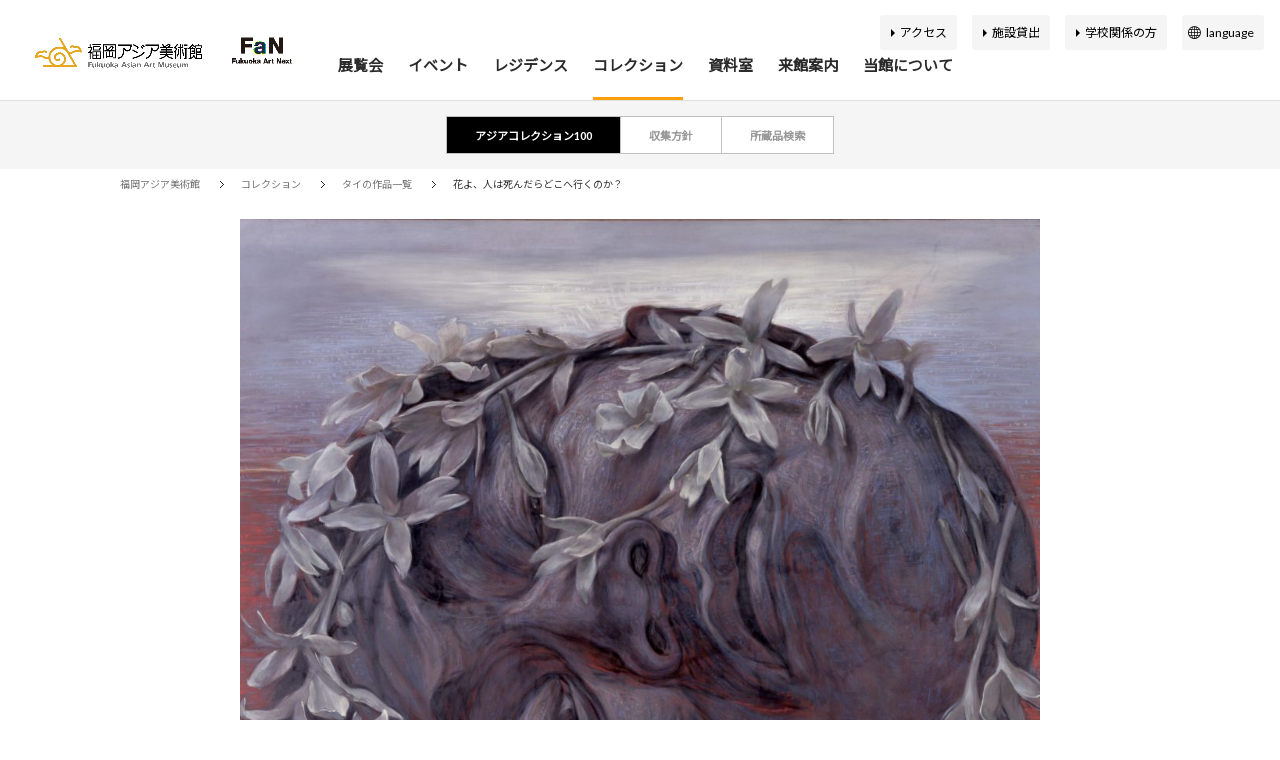

--- FILE ---
content_type: text/html; charset=UTF-8
request_url: https://faam.city.fukuoka.lg.jp/collections/2648/
body_size: 9287
content:

<!doctype html>
<html lang="ja">
<head>

<!-- Google Tag Manager -->
<script>(function(w,d,s,l,i){w[l]=w[l]||[];w[l].push({'gtm.start':
new Date().getTime(),event:'gtm.js'});var f=d.getElementsByTagName(s)[0],
j=d.createElement(s),dl=l!='dataLayer'?'&l='+l:'';j.async=true;j.src=
'https://www.googletagmanager.com/gtm.js?id='+i+dl;f.parentNode.insertBefore(j,f);
})(window,document,'script','dataLayer','GTM-TF8M6LV');</script>
<!-- End Google Tag Manager -->

<meta charset="utf-8">
<meta name="keywords" content="美術館,福岡市,福岡アジア美術館,FUKUOKA ASIAN ART MUSEUM,リバレン,ふくおかあじあびじゅつかん">
<meta name="description" content="福岡アジア美術館は、アジアの近現代の美術作品を系統的に収集し展示する世界に唯一の美術館です。">
<meta name="viewport" content="width=device-width,user-scalable=no,maximum-scale=1">
<meta name="format-detection" content="telephone=no">
<meta http-equiv="X-UA-Compatible" content="IE=Edge,chrome=1">

<meta property="og:title" content="福岡アジア美術館">
<meta property="og:description" content="福岡アジア美術館は、アジアの近現代の美術作品を系統的に収集し展示する世界に唯一の美術館です。">
<meta property="og:type" content="website">
<meta property="og:url" content="https://faam.city.fukuoka.lg.jp/">
<meta property="og:site_name" content="福岡アジア美術館">
<meta property="og:image" content="https://faam.city.fukuoka.lg.jp/assets/img/base/ogimage.png?1200*630">

<meta name="twitter:card" content="summary_large_image">
<meta name="twitter:site" content="@faamajibi">
<meta property="twitter:title" content="福岡アジア美術館">
<meta property="twitter:description" content="福岡アジア美術館は、アジアの近現代の美術作品を系統的に収集し展示する世界に唯一の美術館です。">
<meta property="twitter:url" content="https://faam.city.fukuoka.lg.jp/">
<meta property="twitter:image" content="https://faam.city.fukuoka.lg.jp/assets/img/base/ogimage.png?1200*630">

<link rel="shortcut icon" href="/assets/img/base/favicon.ico">
<link rel="apple-touch-icon" href="/assets/img/base/apple-touch-icon.png">

<title>花よ、人は死んだらどこへ行くのか？ | 福岡アジア美術館</title>

<link href="https://fonts.googleapis.com/css?family=Lato:300,400,400i,700,700i,900" rel="stylesheet">
<!-- <link href="https://fonts.googleapis.com/earlyaccess/notosansjapanese.css" rel="stylesheet"> -->
<link href="/assets/css/style.css?20240801" rel="stylesheet">
<!-- Google Tag Manager (noscript) -->
<noscript><iframe src="https://www.googletagmanager.com/ns.html?id=GTM-TF8M6LV"
height="0" width="0" style="display:none;visibility:hidden"></iframe></noscript>
<!-- End Google Tag Manager (noscript) -->

</head>

<body 		data-ja-url="https://faam.city.fukuoka.lg.jp/collections/2648/"
		data-en-url="https://faam.city.fukuoka.lg.jp/en/collections/6753/"
		data-ch-url="https://faam.city.fukuoka.lg.jp/ch/collections/6854/"
		data-zh-url="https://faam.city.fukuoka.lg.jp/zh/collections/6955/"
		data-ko-url="https://faam.city.fukuoka.lg.jp/ko/collections/7056/"
>

	<header id="l-header">
	<div class="l-header-inner">

		
				<div class="l-header__logo-wrap">
			<p class="l-header__logo">
				<a href="/">
					<img src="/assets/img/common/logo.png" alt="福岡アジア美術館">
				</a>
			</p>
			<div class="l-header__otherlogo">
				<a href="https://fukuoka-art-next.jp/" target="_blank" class="l-header__otherlogo_link">
					<img src="/assets/img/common/fan_logo.png" alt="FaN">
				</a>
			</div>
		</div>
				<div class="l-header-subNavi-list__item is-language-select js-language-select">
			<a href="javascript:void(0)" class="l-header-subNavi-list__itemInner"></a>
			<div class="l-header-language">
				<ul class="l-header-language-select">
					<li class="l-header-language-select-item">
						<a href="javascript:void(0)" id="set_lang_ja" hreflang="/" class="l-header-language-select-item__inner">
							<span class="l-header-language-select-item__text">日本語</span>
						</a>
					</li>
					<li class="l-header-language-select-item">
						<a href="javascript:void(0)" id="set_lang_en" hreflang="/en/" class="l-header-language-select-item__inner">
							<span class="l-header-language-select-item__text">English</span>
						</a>
					</li>
					<li class="l-header-language-select-item">
						<a href="javascript:void(0)" id="set_lang_ch" hreflang="/ch/" class="l-header-language-select-item__inner">
							<span class="l-header-language-select-item__text">簡体中文</span>
						</a>
					</li>
					<li class="l-header-language-select-item">
						<a href="javascript:void(0)" id="set_lang_zh" hreflang="/zh/" class="l-header-language-select-item__inner">
							<span class="l-header-language-select-item__text">繁体中文</span>
						</a>
					</li>
					<li class="l-header-language-select-item">
						<a href="javascript:void(0)" id="set_lang_ko" hreflang="/ko/" class="l-header-language-select-item__inner">
							<span class="l-header-language-select-item__text">한국어</span>
						</a>
					</li>
				</ul>
			</div>
		</div>

		<div id="js-fullScreenMenu" class="l-header-function slidemenu-content">
			<div class="fullScreenMenu-inner">

				<nav class="l-header-navi">
					<ul class="l-header-navi-list js-megamenu">
						<li class="l-header-navi-list__item megamenu-wrapper">
							<a href="/exhibition/" class="l-header-navi-list__itemInner megamenu-main-link slidemenu-next">展覧会</a>
							<div class="megamenu-content slidemenu-item">
								<div class="megamenu-content-inner slidemenu-item__inner">
									<div class="l-header-megamenu">
										<div class="l-header-megamenu__inner">
											<div class="l-header-megamenu-header">
												<div class="l-header-megamenu-header__title">
													<span class="l-header-megamenu-header__titleMain">展覧会</span>
													<!-- <small class="l-header-megamenu-header__titleSub">EXHIBITIONS</small> -->
												</div>
											</div>
											<div class="l-header-megamenu-body">
												<div class="l-header-megamenu-navi">
													<ul class="l-header-megamenu-navi-list">
														<li class="l-header-megamenu-navi-list-item">
															<a href="/exhibition/" class="l-header-megamenu-navi-list-item__inner">
																<div class="l-header-megamenu-navi-list-item__content">
																	<span class="l-header-megamenu-navi-list-item__text">最新の展覧会</span>
																</div>
															</a>
														</li>
														<li class="l-header-megamenu-navi-list-item">
															<a href="/exhibition/schedule/" class="l-header-megamenu-navi-list-item__inner">
																<div class="l-header-megamenu-navi-list-item__content">
																	<span class="l-header-megamenu-navi-list-item__text">開催予定の展覧会</span>
																</div>
															</a>
														</li>
														<li class="l-header-megamenu-navi-list-item">
															<a href="/exhibition/archive/" class="l-header-megamenu-navi-list-item__inner">
																<div class="l-header-megamenu-navi-list-item__content">
																	<span class="l-header-megamenu-navi-list-item__text">過去の展覧会</span>
																</div>
															</a>
														</li>
														<li class="l-header-megamenu-navi-list-item">
															<a href="/exhibition/virtual-museum/" class="l-header-megamenu-navi-list-item__inner">
																<div class="l-header-megamenu-navi-list-item__content">
																	<span class="l-header-megamenu-navi-list-item__text">バーチャルミュージアム</span>
																</div>
															</a>
														</li>
													</ul>
												</div><!-- l-header-megamenu-mainNavi -->
												<div class="slidemenu-back l-header-slidemenu-back">
													<span class="l-header-slidemenu-back__text">戻る</span>
												</div>
											</div>
										</div>
									</div>
								</div>
							</div>
						</li>
						<li class="l-header-navi-list__item megamenu-wrapper">
							<a href="/event/" class="l-header-navi-list__itemInner megamenu-main-link slidemenu-next">イベント</a>
							<div class="megamenu-content slidemenu-item">
								<div class="megamenu-content-inner slidemenu-item__inner">
									<div class="l-header-megamenu">
										<div class="l-header-megamenu__inner">
											<div class="l-header-megamenu-header">
												<div class="l-header-megamenu-header__title">
													<span class="l-header-megamenu-header__titleMain">イベント</span>
													<!-- <small class="l-header-megamenu-header__titleSub">EVENTS</small> -->
												</div>
											</div>
											<div class="l-header-megamenu-body">
												<div class="l-header-megamenu-navi">
													<ul class="l-header-megamenu-navi-list">
														<li class="l-header-megamenu-navi-list-item">
															<a href="/event/" class="l-header-megamenu-navi-list-item__inner">
																<div class="l-header-megamenu-navi-list-item__content">
																	<span class="l-header-megamenu-navi-list-item__text">最新のイベント</span>
																</div>
															</a>
														</li>
														<li class="l-header-megamenu-navi-list-item">
															<a href="/event/schedule/" class="l-header-megamenu-navi-list-item__inner">
																<div class="l-header-megamenu-navi-list-item__content">
																	<span class="l-header-megamenu-navi-list-item__text">開催予定のイベント</span>
																</div>
															</a>
														</li>
														<li class="l-header-megamenu-navi-list-item">
															<a href="/event/archive/" class="l-header-megamenu-navi-list-item__inner">
																<div class="l-header-megamenu-navi-list-item__content">
																	<span class="l-header-megamenu-navi-list-item__text">過去のイベント</span>
																</div>
															</a>
														</li>
													</ul>
												</div><!-- l-header-megamenu-mainNavi -->
												<div class="slidemenu-back l-header-slidemenu-back">
													<span class="l-header-slidemenu-back__text">戻る</span>
												</div>
											</div>
										</div>
									</div>
								</div>
							</div>
						</li>
						<li class="l-header-navi-list__item megamenu-wrapper">
							<a href="/residence/" class="l-header-navi-list__itemInner megamenu-main-link slidemenu-next">レジデンス</a>
							<div class="megamenu-content slidemenu-item">
								<div class="megamenu-content-inner slidemenu-item__inner">
									<div class="l-header-megamenu">
										<div class="l-header-megamenu__inner">
											<div class="l-header-megamenu-header">
												<div class="l-header-megamenu-header__title">
													<span class="l-header-megamenu-header__titleMain">レジデンス</span>
													<!-- <small class="l-header-megamenu-header__titleSub">RESIDENCE</small> -->
												</div>
											</div>
											<div class="l-header-megamenu-body">
												<div class="l-header-megamenu-navi">
													<ul class="l-header-megamenu-navi-list">
														<li class="l-header-megamenu-navi-list-item">
															<a href="/residence/" class="l-header-megamenu-navi-list-item__inner">
																<div class="l-header-megamenu-navi-list-item__content">
																	<span class="l-header-megamenu-navi-list-item__text">アーティスト・研究者リスト</span>
																</div>
															</a>
														</li>
														<li class="l-header-megamenu-navi-list-item">
															<a href="/residence/requirement/" class="l-header-megamenu-navi-list-item__inner">
																<div class="l-header-megamenu-navi-list-item__content">
																	<span class="l-header-megamenu-navi-list-item__text">募集要項</span>
																</div>
															</a>
														</li>
														<li class="l-header-megamenu-navi-list-item">
															<a href="/residence/report/" class="l-header-megamenu-navi-list-item__inner">
																<div class="l-header-megamenu-navi-list-item__content">
																	<span class="l-header-megamenu-navi-list-item__text">報告書</span>
																</div>
															</a>
														</li>

													</ul>
												</div><!-- l-header-megamenu-mainNavi -->
												<div class="slidemenu-back l-header-slidemenu-back">
													<span class="l-header-slidemenu-back__text">戻る</span>
												</div>
											</div>
										</div>
									</div>
								</div>
							</div>
						</li>
						<li class="l-header-navi-list__item megamenu-wrapper">
							<a href="/collections/" class="l-header-navi-list__itemInner megamenu-main-link slidemenu-next">コレクション</a>
							<div class="megamenu-content slidemenu-item">
								<div class="megamenu-content-inner slidemenu-item__inner">
									<div class="l-header-megamenu">
										<div class="l-header-megamenu__inner">
											<div class="l-header-megamenu-header">
												<div class="l-header-megamenu-header__title">
													<span class="l-header-megamenu-header__titleMain">コレクション</span>
													<!-- <small class="l-header-megamenu-header__titleSub">COLLECTION</small> -->
												</div>
											</div>
											<div class="l-header-megamenu-body">
												<div class="l-header-megamenu-navi">
													<ul class="l-header-megamenu-navi-list">
														<li class="l-header-megamenu-navi-list-item">
															<a href="/collections/" class="l-header-megamenu-navi-list-item__inner">
																<div class="l-header-megamenu-navi-list-item__content">
																	<span class="l-header-megamenu-navi-list-item__text">アジアコレクション100</span>
																</div>
															</a>
														</li>
														<li class="l-header-megamenu-navi-list-item">
															<a href="/collection/policy/" class="l-header-megamenu-navi-list-item__inner">
																<div class="l-header-megamenu-navi-list-item__content">
																	<span class="l-header-megamenu-navi-list-item__text">収集方針</span>
																</div>
															</a>
														</li>
														<li class="l-header-megamenu-navi-list-item">
															<a target="_blank" href="https://jmapps.ne.jp/faam/"
																class="l-header-megamenu-navi-list-item__inner">
																<div class="l-header-megamenu-navi-list-item__content">
																	<span class="l-header-megamenu-navi-list-item__text">所蔵品検索</span>
																</div>
															</a>
														</li>
													</ul>
												</div><!-- l-header-megamenu-mainNavi -->
												<div class="slidemenu-back l-header-slidemenu-back">
													<span class="l-header-slidemenu-back__text">戻る</span>
												</div>
											</div>
										</div>
									</div>
								</div>
							</div>
						</li>
						<li class="l-header-navi-list__item megamenu-wrapper">
							<span class="l-header-navi-list__itemInner megamenu-main-link slidemenu-next">資料室</span>
							<div class="megamenu-content slidemenu-item">
								<div class="megamenu-content-inner slidemenu-item__inner">
									<div class="l-header-megamenu">
										<div class="l-header-megamenu__inner">
											<div class="l-header-megamenu-header">
												<div class="l-header-megamenu-header__title">
													<span class="l-header-megamenu-header__titleMain">資料室</span>
													<!-- <small class="l-header-megamenu-header__titleSub">RESOURCE ROOM</small> -->
												</div>
											</div>
											<div class="l-header-megamenu-body">
												<div class="l-header-megamenu-navi">
													<ul class="l-header-megamenu-navi-list">
														<li class="l-header-megamenu-navi-list-item is-external">
															<a href="https://asianart-gateway.jp/" target="_blank" class="l-header-megamenu-navi-list-item__inner">
																<div class="l-header-megamenu-navi-list-item__content">
																	<span class="l-header-megamenu-navi-list-item__text">アジア美術資料室</span>
																</div>
															</a>
														</li>
														<li class="l-header-megamenu-navi-list-item is-external">
															<a href="https://ajibi.opac.jp/" target="_blank" class="l-header-megamenu-navi-list-item__inner">
																<div class="l-header-megamenu-navi-list-item__content">
																	<span class="l-header-megamenu-navi-list-item__text">蔵書検索</span>
																</div>
															</a>
														</li>
													</ul>
												</div><!-- l-header-megamenu-mainNavi -->
												<div class="slidemenu-back l-header-slidemenu-back">
													<span class="l-header-slidemenu-back__text">戻る</span>
												</div>
											</div>
										</div>
									</div>
								</div>
							</div>
						</li>
						<li class="l-header-navi-list__item megamenu-wrapper">
							<a href="/guidance/guide/"
								class="l-header-navi-list__itemInner megamenu-main-link slidemenu-next">来館案内</a>
							<div class="megamenu-content slidemenu-item">
								<div class="megamenu-content-inner slidemenu-item__inner">
									<div class="l-header-megamenu">
										<div class="l-header-megamenu__inner">
											<div class="l-header-megamenu-header">
												<div class="l-header-megamenu-header__title">
													<span class="l-header-megamenu-header__titleMain">来館案内</span>
													<!-- <small class="l-header-megamenu-header__titleSub">VISITOR<br> INFORMATION</small> -->
												</div>
											</div>
											<div class="l-header-megamenu-body">
												<div class="l-header-megamenu-navi">
													<ul class="l-header-megamenu-navi-list">
														<li class="l-header-megamenu-navi-list-item">
															<a href="/guidance/guide/" class="l-header-megamenu-navi-list-item__inner">
																<div class="l-header-megamenu-navi-list-item__image">
																	<img src="/assets/img/common/navi/navi-guidance-img01.jpg" alt="ナビ-利用案内">
																</div>
																<div class="l-header-megamenu-navi-list-item__content">
																	<span class="l-header-megamenu-navi-list-item__text">利用案内</span>
																</div>
															</a>
														</li>
														<li class="l-header-megamenu-navi-list-item">
															<a href="/guidance/access/" class="l-header-megamenu-navi-list-item__inner">
																<div class="l-header-megamenu-navi-list-item__image">
																	<img src="/assets/img/common/navi/navi-guidance-img02.jpg" alt="ナビ-アクセス">
																</div>
																<div class="l-header-megamenu-navi-list-item__content">
																	<span class="l-header-megamenu-navi-list-item__text">アクセス</span>
																</div>
															</a>
														</li>
														<li class="l-header-megamenu-navi-list-item">
															<a href="/guidance/map/" class="l-header-megamenu-navi-list-item__inner">
																<div class="l-header-megamenu-navi-list-item__image">
																	<img src="/assets/img/common/navi/navi-guidance-img03.jpg" alt="ナビ-館内マップ">
																</div>
																<div class="l-header-megamenu-navi-list-item__content">
																	<span class="l-header-megamenu-navi-list-item__text">館内マップ</span>
																</div>
															</a>
														</li>
														<li class="l-header-megamenu-navi-list-item">
															<a href="/guidance/facility/#art_cafe" class="l-header-megamenu-navi-list-item__inner">
																<div class="l-header-megamenu-navi-list-item__image">
																	<img src="/assets/img/common/navi/navi-guidance-img04.jpg" alt="ナビ-アートカフェ＆ショップ">
																</div>
																<div class="l-header-megamenu-navi-list-item__content">
																	<span class="l-header-megamenu-navi-list-item__text">アートカフェ＆ショップ</span>
																</div>
															</a>
														</li>

													</ul>
												</div><!-- l-header-megamenu-mainNavi -->

												<div class="l-header-megamenu-navi is-subNavi">
													<ul class="l-header-megamenu-navi-list">

														<li class="l-header-megamenu-navi-list-item">
															<a href="/guidance/accessibility/" class="l-header-megamenu-navi-list-item__inner">
																<div class="l-header-megamenu-navi-list-item__content">
																	<span class="l-header-megamenu-navi-list-item__text">バリアフリー情報</span>
																</div>
															</a>
														</li>
														<li class="l-header-megamenu-navi-list-item">
															<a href="/guidance/facility/#kids" class="l-header-megamenu-navi-list-item__inner">
																<div class="l-header-megamenu-navi-list-item__content">
																	<span class="l-header-megamenu-navi-list-item__text">キッズコーナー</span>
																</div>
															</a>
														</li>
														<li class="l-header-megamenu-navi-list-item">
															<a href="/guidance/organization/" class="l-header-megamenu-navi-list-item__inner">
																<div class="l-header-megamenu-navi-list-item__content">
																	<span class="l-header-megamenu-navi-list-item__text">団体申込案内</span>
																</div>
															</a>
														</li>
														<li class="l-header-megamenu-navi-list-item">
															<a href="/guidance/school_program/" class="l-header-megamenu-navi-list-item__inner">
																<div class="l-header-megamenu-navi-list-item__content">
																	<span class="l-header-megamenu-navi-list-item__text">スクールプログラム</span>
																</div>
															</a>
														</li>
														<li class="l-header-megamenu-navi-list-item">
															<a href="/guidance/lending/" class="l-header-megamenu-navi-list-item__inner">
																<div class="l-header-megamenu-navi-list-item__content">
																	<span class="l-header-megamenu-navi-list-item__text">施設貸出</span>
																</div>
															</a>
														</li>

													</ul>
												</div><!-- l-header-megamenu-mainNavi -->
												<div class="slidemenu-back l-header-slidemenu-back">
													<span class="l-header-slidemenu-back__text">戻る</span>
												</div>
											</div>
										</div>
									</div>
								</div>
							</div>
						</li>
						<li class="l-header-navi-list__item megamenu-wrapper">
							<a href="/about/concept/"
								class="l-header-navi-list__itemInner megamenu-main-link slidemenu-next">当館について</a>
							<div class="megamenu-content slidemenu-item">
								<div class="megamenu-content-inner slidemenu-item__inner">
									<div class="l-header-megamenu">
										<div class="l-header-megamenu__inner">
											<div class="l-header-megamenu-header">
												<div class="l-header-megamenu-header__title">
													<span class="l-header-megamenu-header__titleMain">当館について</span>
													<!-- <small class="l-header-megamenu-header__titleSub">ABOUT</small> -->
												</div>
											</div>
											<div class="l-header-megamenu-body">
												<div class="l-header-megamenu-navi">
													<ul class="l-header-megamenu-navi-list">
														<li class="l-header-megamenu-navi-list-item">
															<a href="/about/concept/" class="l-header-megamenu-navi-list-item__inner">
																<div class="l-header-megamenu-navi-list-item__image">
																	<img src="/assets/img/common/navi/navi-about-img01.jpg" alt="ナビ-基本理念">
																</div>
																<div class="l-header-megamenu-navi-list-item__content">
																	<span class="l-header-megamenu-navi-list-item__text">基本理念</span>
																</div>
															</a>
														</li>
														<li class="l-header-megamenu-navi-list-item">
															<a href="/about/activity/" class="l-header-megamenu-navi-list-item__inner">
																<div class="l-header-megamenu-navi-list-item__image">
																	<img src="/assets/img/common/navi/navi-about-img02.jpg" alt="ナビ-活動案内">
																</div>
																<div class="l-header-megamenu-navi-list-item__content">
																	<span class="l-header-megamenu-navi-list-item__text">活動案内</span>
																</div>
															</a>
														</li>
														<li class="l-header-megamenu-navi-list-item">
															<a href="/about/outline/" class="l-header-megamenu-navi-list-item__inner">
																<div class="l-header-megamenu-navi-list-item__image">
																	<img src="/assets/img/common/navi/navi-about-img03.jpg" alt="ナビ-施設概要">
																</div>
																<div class="l-header-megamenu-navi-list-item__content">
																	<span class="l-header-megamenu-navi-list-item__text">施設概要</span>
																</div>
															</a>
														</li>
														<li class="l-header-megamenu-navi-list-item">
															<a href="/about/history/" class="l-header-megamenu-navi-list-item__inner">
																<div class="l-header-megamenu-navi-list-item__image">
																	<img src="/assets/img/common/navi/navi-about-img04.jpg" alt="ナビ-アジア美術館の歩み">
																</div>
																<div class="l-header-megamenu-navi-list-item__content">
																	<span class="l-header-megamenu-navi-list-item__text">アジア美術館の歩み</span>
																</div>
															</a>
														</li>
													</ul>

												</div><!-- l-header-megamenu-mainNavi -->

												<div class="l-header-megamenu-navi is-subNavi">
													<ul class="l-header-megamenu-navi-list">
														<li class="l-header-megamenu-navi-list-item">
															<a href="/about/publication/" class="l-header-megamenu-navi-list-item__inner">
																<div class="l-header-megamenu-navi-list-item__content">
																	<span class="l-header-megamenu-navi-list-item__text">刊行物</span>
																</div>
															</a>
														</li>
														<li class="l-header-megamenu-navi-list-item">
															<a href="/about/curatorial/" class="l-header-megamenu-navi-list-item__inner">
																<div class="l-header-megamenu-navi-list-item__content">
																	<span class="l-header-megamenu-navi-list-item__text">学芸スタッフ</span>
																</div>
															</a>
														</li>
														<li class="l-header-megamenu-navi-list-item">
															<a href="/about/support/" class="l-header-megamenu-navi-list-item__inner">
																<div class="l-header-megamenu-navi-list-item__content">
																	<span class="l-header-megamenu-navi-list-item__text">ふくおか応援寄付</span>
																</div>
															</a>
														</li>
														<li class="l-header-megamenu-navi-list-item">
															<a href="/about/volunteer/" class="l-header-megamenu-navi-list-item__inner">
																<div class="l-header-megamenu-navi-list-item__content">
																	<span class="l-header-megamenu-navi-list-item__text">ボランティア</span>
																</div>
															</a>
														</li>
														<li class="l-header-megamenu-navi-list-item">
															<a href="/about/ajibifun/" class="l-header-megamenu-navi-list-item__inner">
																<div class="l-header-megamenu-navi-list-item__content">
																	<span class="l-header-megamenu-navi-list-item__text">あじびの楽しみ方</span>
																</div>
															</a>
														</li>
													</ul>
												</div><!-- l-header-megamenu-mainNavi -->
												<div class="slidemenu-back l-header-slidemenu-back">
													<span class="l-header-slidemenu-back__text">戻る</span>
												</div>
											</div>
										</div>
									</div>
								</div>
							</div>
						</li>
					</ul>
				</nav>

				<div class="l-header-subNavi">
					<ul class="l-header-subNavi-list">
						<li class="l-header-subNavi-list__item">
							<a href="/guidance/access/" class="l-header-subNavi-list__itemInner">アクセス</a>
						</li>
						<li class="l-header-subNavi-list__item">
							<a href="/guidance/lending/" class="l-header-subNavi-list__itemInner">施設貸出</a>
						</li>
						<li class="l-header-subNavi-list__item">
							<a href="/guidance/school_program/" class="l-header-subNavi-list__itemInner">学校関係の方</a>
						</li>
						<li class="l-header-subNavi-list__item is-language-select js-language-select">
							<a href="javascript:void(0)" class="l-header-subNavi-list__itemInner">language</a>
							<div class="l-header-language">
								<ul class="l-header-language-select">
									<li class="l-header-language-select-item">
										<a href="javascript:void(0)" id="set_lang_ja" hreflang="/" class="l-header-language-select-item__inner">
											<span class="l-header-language-select-item__text">日本語</span>
										</a>
									</li>
									<li class="l-header-language-select-item">
										<a href="javascript:void(0)" id="set_lang_en" hreflang="/en/" class="l-header-language-select-item__inner">
											<span class="l-header-language-select-item__text">English</span>
										</a>
									</li>
									<li class="l-header-language-select-item">
										<a href="javascript:void(0)" id="set_lang_ch" hreflang="/ch/" class="l-header-language-select-item__inner">
											<span class="l-header-language-select-item__text">簡体中文</span>
										</a>
									</li>
									<li class="l-header-language-select-item">
										<a href="javascript:void(0)" id="set_lang_zh" hreflang="/zh/" class="l-header-language-select-item__inner">
											<span class="l-header-language-select-item__text">繁体中文</span>
										</a>
									</li>
									<li class="l-header-language-select-item">
										<a href="javascript:void(0)" id="set_lang_ko" hreflang="/ko/" class="l-header-language-select-item__inner">
											<span class="l-header-language-select-item__text">한국어</span>
										</a>
									</li>
								</ul>
							</div>
						</li>
					</ul>
				</div>

				<div class="l-header-sns">
					<ul class="c-sns-list">
						<li class="c-sns-list__item is-facebook">
							<a href="https://www.facebook.com/fukuokaasianartmuseum/" class="c-sns-list__itemInner" target="_blank">
								<i class="c-sns-list__itemIcon"></i>
							</a>
						</li>
						<li class="c-sns-list__item is-twitter">
							<a href="https://twitter.com/faamajibi" class="c-sns-list__itemInner" target="_blank">
								<i class="c-sns-list__itemIcon"></i>
							</a>
						</li>
						<li class="c-sns-list__item is-instagram">
							<a href="https://www.instagram.com/fukuoka_asian_art_museum/" class="c-sns-list__itemInner"
								target="_blank">
								<i class="c-sns-list__itemIcon"></i>
							</a>
						</li>
						<!-- <li class="c-sns-list__item is-line">
							<a href="http://nav.cx/gpewVEs" class="c-sns-list__itemInner" target="_blank">
								<i class="c-sns-list__itemIcon"></i>
							</a>
						</li> -->
						<li class="c-sns-list__item is-faam">
							<a href="http://faamajibi.blogspot.com/" class="c-sns-list__itemInner" target="_blank">
								<i class="c-sns-list__itemIcon"></i>
							</a>
						</li>
					</ul>
				</div>


			</div>



		</div>

	</div><!-- /l-header-inner -->

</header><!-- /#globalHeader -->

	<div id="l-contents" class="is-col--1 is-contents-width--s">

		<div class="l-localNavi">
	<div class="l-localNavi__inner">
		<div class="l-localNavi-list">
			<div class="l-localNavi-list-item">
				<a href="/collections/" class="l-localNavi-list-item__inner">
					<span class="l-localNavi-list-item__text">アジアコレクション100</span>
				</a>
			</div>
			<div class="l-localNavi-list-item">
				<a href="/collection/policy/" class="l-localNavi-list-item__inner">
					<span class="l-localNavi-list-item__text">収集方針</span>
				</a>
			</div>
			<div class="l-localNavi-list-item">
				<a href="https://jmapps.ne.jp/faam/" class="l-localNavi-list-item__inner" target="_blank">
					<span class="l-localNavi-list-item__text">所蔵品検索</span>
				</a>
			</div>
		</div>
	</div>
</div><!-- l-localNavi -->

		<div class="l-breadcrumb is-simple">
	<div class="l-breadcrumb__inner">
		<ul class="l-breadcrumb-list">
						<li class="l-breadcrumb-list__item">
				<a href="/">
					<span class="l-breadcrumb-list__text">福岡アジア美術館</span>
				</a>
			</li>
							<li class="l-breadcrumb-list__item">
									<a href="/collections/">
					<span class="l-breadcrumb-list__text">コレクション</span>
				</a>
								</li>
							<li class="l-breadcrumb-list__item">
									<a href="/collections/?term_id=102">
					<span class="l-breadcrumb-list__text">タイの作品一覧</span>
				</a>
								</li>
							<li class="l-breadcrumb-list__item">
										<span class="l-breadcrumb-list__text">花よ、人は死んだらどこへ行くのか？</span>
								</li>
									</ul>
	</div>
</div><!-- breadcrumb -->
		<div id="l-contents-detail">

			<main id="l-main">


				<div class="collection-detail">

					<div class="collection-detail-main">
												<div class="collection-detail-main-image">
							<img src="https://faam.city.fukuoka.lg.jp/manager/wp-content/uploads/2019/07/asia_066-1024x892.jpg" alt="">
													</div>
												<div class="collection-detail-main-header">
							<span class="collection-detail-main-header__name">チャーチャーイ・プイピア</span>
							<h1 class="collection-detail-main-header__title">花よ、人は死んだらどこへ行くのか？</h1>
							<div class="collection-detail-main-header__meta">
								<span class="collection-detail-main-header__year">1964年-</span>
								<span class="collection-detail-main-header__country">タイ</span>
							</div>
						</div>
						<div class="collection-detail-main-body">
							<div class="collection-detail-main-body__content">
								<p>1986年にタイ美術界の名門、シラパコーン大学を卒業後、次々と有力美術展に入賞してきたチャーチャーイ･プイピアは、身近な現実から新たなイメージを紡ぎ出してきた。この作品では、まるで首を切り落とされたかのような巨大な作者自身の頭部が、赤く染まった地面にごろりと横たわる。実はこの不気味なイメージは、作者が父を看病していたときに見た、父の死にゆく目の印象から生み出されたという。そして、その虚ろに見開かれた目には、タイで葬式のときに飾る白い花が落ちかかっている。作者はこの白い花に父の死を問い掛けたのであろうか。画面をおおう巨大な死のイメージに、切ない生の残照が映し出される。（NT）</p>
							</div>
							<div class="collection-detail-main-body__detail">
								<div class="collection-detail-main-body__detailHeading">
									<div class="c-heading-h2">
										<h2 class="c-heading-h2__text">作品詳細</h2>
									</div>
								</div>
								<div class="c-overviewTable">
									<table>
																				<tr>
											<th>作品名</th>
											<td>花よ、人は死んだらどこへ行くのか？</td>
										</tr>
																														<tr>
											<th>作者名</th>
											<td>チャーチャーイ・プイピア</td>
										</tr>
																														<tr>
											<th>制作年</th>
											<td>1997年</td>
										</tr>
																														<tr>
											<th>材質／技法</th>
											<td>油彩・画布</td>
										</tr>
																														<tr>
											<th>サイズ</th>
											<td>239.2×280.1 cm</td>
										</tr>
																																							</table>

								</div>

							</div>
						</div>
					</div><!-- collection-detail-main -->

										<aside class="collection-detail-aside">
						<div class="collection-detail-aside-section">
							<div class="collection-detail-aside-section__header">
								<div class="c-heading-h2">
									<h2 class="c-heading-h2__text">その他のタイの作品</h2>
								</div>
							</div>
							<div class="collection-detail-aside-section__body">
								<div class="c-list-collection">
																																													<div class="c-list-collection-item">
										<a href="https://faam.city.fukuoka.lg.jp/collections/2662/" class="c-list-collection-item__inner">
											<div class="c-list-collection-item__header">
												<div class="c-list-collection-item__image">
													<img class="lazyload" src="https://faam.city.fukuoka.lg.jp/manager/wp-content/uploads/2019/07/asia_080-768x1050.jpg" alt="">
												</div>
											</div>
											<div class="c-list-collection-item__body">
												<span class="c-list-collection-item__name">タウィーサック・シートンディー</span>
												<h3 class="c-list-collection-item__title">力</h3>
												<div class="c-list-collection-item__meta">
													<span class="c-list-collection-item__year">1970年-</span>
													<span class="c-list-collection-item__country">タイ</span>
												</div>
											</div>
										</a>
									</div><!-- c-list-event-item -->
																																													<div class="c-list-collection-item">
										<a href="https://faam.city.fukuoka.lg.jp/collections/2654/" class="c-list-collection-item__inner">
											<div class="c-list-collection-item__header">
												<div class="c-list-collection-item__image">
													<img class="lazyload" src="https://faam.city.fukuoka.lg.jp/manager/wp-content/uploads/2019/08/asia_072-768x299.jpg" alt="">
												</div>
											</div>
											<div class="c-list-collection-item__body">
												<span class="c-list-collection-item__name">パンヤー・ウィチンタナサーン</span>
												<h3 class="c-list-collection-item__title">魂の旅</h3>
												<div class="c-list-collection-item__meta">
													<span class="c-list-collection-item__year">1956年-</span>
													<span class="c-list-collection-item__country">タイ</span>
												</div>
											</div>
										</a>
									</div><!-- c-list-event-item -->
																																													<div class="c-list-collection-item">
										<a href="https://faam.city.fukuoka.lg.jp/collections/2632/" class="c-list-collection-item__inner">
											<div class="c-list-collection-item__header">
												<div class="c-list-collection-item__image">
													<img class="lazyload" src="https://faam.city.fukuoka.lg.jp/manager/wp-content/uploads/2019/07/asia_050-768x594.jpg" alt="">
												</div>
											</div>
											<div class="c-list-collection-item__body">
												<span class="c-list-collection-item__name">モンティエン・ブンマー</span>
												<h3 class="c-list-collection-item__title">喜捨</h3>
												<div class="c-list-collection-item__meta">
													<span class="c-list-collection-item__year">1953-2000年</span>
													<span class="c-list-collection-item__country">タイ</span>
												</div>
											</div>
										</a>
									</div><!-- c-list-event-item -->
																																													<div class="c-list-collection-item">
										<a href="https://faam.city.fukuoka.lg.jp/collections/2631/" class="c-list-collection-item__inner">
											<div class="c-list-collection-item__header">
												<div class="c-list-collection-item__image">
													<img class="lazyload" src="https://faam.city.fukuoka.lg.jp/manager/wp-content/uploads/2019/07/asia_049-768x466.jpg" alt="">
												</div>
											</div>
											<div class="c-list-collection-item__body">
												<span class="c-list-collection-item__name">タワン・ダッチャニー</span>
												<h3 class="c-list-collection-item__title">マーラの戦い</h3>
												<div class="c-list-collection-item__meta">
													<span class="c-list-collection-item__year">1939-2014年</span>
													<span class="c-list-collection-item__country">タイ</span>
												</div>
											</div>
										</a>
									</div><!-- c-list-event-item -->
																																													<div class="c-list-collection-item">
										<a href="https://faam.city.fukuoka.lg.jp/collections/2621/" class="c-list-collection-item__inner">
											<div class="c-list-collection-item__header">
												<div class="c-list-collection-item__image">
													<img class="lazyload" src="https://faam.city.fukuoka.lg.jp/manager/wp-content/uploads/2019/07/asia_039-768x725.jpg" alt="">
												</div>
											</div>
											<div class="c-list-collection-item__body">
												<span class="c-list-collection-item__name">プラトゥアン・エームチャルーン</span>
												<h3 class="c-list-collection-item__title">はすの葉の中の生の反映</h3>
												<div class="c-list-collection-item__meta">
													<span class="c-list-collection-item__year">1935年-</span>
													<span class="c-list-collection-item__country">タイ</span>
												</div>
											</div>
										</a>
									</div><!-- c-list-event-item -->
																																													<div class="c-list-collection-item">
										<a href="https://faam.city.fukuoka.lg.jp/collections/2599/" class="c-list-collection-item__inner">
											<div class="c-list-collection-item__header">
												<div class="c-list-collection-item__image">
													<img class="lazyload" src="https://faam.city.fukuoka.lg.jp/manager/wp-content/uploads/2019/07/asia_017-768x902.jpg" alt="">
												</div>
											</div>
											<div class="c-list-collection-item__body">
												<span class="c-list-collection-item__name">キエン・イムスィリ</span>
												<h3 class="c-list-collection-item__title">音楽のリズム</h3>
												<div class="c-list-collection-item__meta">
													<span class="c-list-collection-item__year">1922-1971年</span>
													<span class="c-list-collection-item__country">タイ</span>
												</div>
											</div>
										</a>
									</div><!-- c-list-event-item -->
																		
								</div><!-- c-list-collection -->
							</div>
						</div>
					</aside><!-- collection-detail-aside -->
					
					<div class="collection-detail-footer js-screenWidth">
						<div class="collection-detail-footer__inner">
							<div class="c-button">
								<a href="/collections/" class="c-button__content">
									<span class="c-button__text">主な作品一覧へ</span>
								</a>
							</div>
						</div>
					</div>

				</div>
			</main><!-- l-main -->

		</div><!-- /l-contents-detail -->

		<div class="l-breadcrumb">
	<div class="l-breadcrumb__inner">
		<ul class="l-breadcrumb-list">
						<li class="l-breadcrumb-list__item">
				<a href="/">
					<span class="l-breadcrumb-list__text">福岡アジア美術館</span>
				</a>
			</li>
							<li class="l-breadcrumb-list__item">
									<a href="/collections/">
					<span class="l-breadcrumb-list__text">コレクション</span>
				</a>
								</li>
							<li class="l-breadcrumb-list__item">
									<a href="/collections/?term_id=102">
					<span class="l-breadcrumb-list__text">タイの作品一覧</span>
				</a>
								</li>
							<li class="l-breadcrumb-list__item">
										<span class="l-breadcrumb-list__text">花よ、人は死んだらどこへ行くのか？</span>
								</li>
									</ul>
	</div>
</div><!-- breadcrumb -->
	</div><!-- /l-contents -->

	
<footer id="l-footer">
    <div class="l-footer-banner">
    <div class="l-footer-banner__inner">
      <div class="l-footer-banner-list">
                        <div class="l-footer-banner-list-item">
          <a href="https://dr-noutore.jp" data-label="ドクター脳トレ" class="l-footer-banner-list-item__inner ga_BasicBannerClick" target="_blank">
            <img src="https://faam.city.fukuoka.lg.jp/manager/wp-content/uploads/2023/04/200x640.png" alt="ドクター脳トレ">
          </a>
        </div>
                        <div class="l-footer-banner-list-item">
          <a href="https://www.ngs-net.co.jp/golf-kaiinken" data-label="(株)西日本ゴルフサービス" class="l-footer-banner-list-item__inner ga_BasicBannerClick" target="_blank">
            <img src="https://faam.city.fukuoka.lg.jp/manager/wp-content/uploads/2022/09/西日本ゴルフサービス.png" alt="(株)西日本ゴルフサービス">
          </a>
        </div>
                        <div class="l-footer-banner-list-item">
          <a href="https://faam.city.fukuoka.lg.jp/topics/9278/" data-label="福岡アジア美術館公式ウェブサイト・バナー広告募集のお知らせ" class="l-footer-banner-list-item__inner ga_BasicBannerClick" target="_blank">
            <img src="https://faam.city.fukuoka.lg.jp/manager/wp-content/uploads/2025/11/広告募集用バナー.jpg" alt="福岡アジア美術館公式ウェブサイト・バナー広告募集のお知らせ">
          </a>
        </div>
              </div>
      <ul class="l-footer-banner-notice-list">
        <li class="l-footer-banner-notice-list__item">
          <span class="l-footer-banner-notice-list__text">広告の内容等に関する一切の責任は広告主に帰属し、市が保証・推奨等をするものではありません。</span>
        </li>
        <li class="l-footer-banner-notice-list__item">
          <a href="https://faam.city.fukuoka.lg.jp/topics/9278/">
            <span class="l-footer-banner-notice-list__text">広告掲載について</span>
          </a>
        </li>
      </ul>
    </div>
  </div>
  
  <div class="l-footer-sns">
    <div class="l-footer-sns-heading">
      <div class="l-footer-sns-heading-content">
        <small class="l-footer-sns-heading__subText">あじび公式SNSで</small>
        <span class="l-footer-sns-heading__mainText">最新情報を配信中</span>
      </div>
    </div>

    <div class="l-footer-sns-main">
      <ul class="l-footer-sns-main-list">
        <li class="l-footer-sns-main-list__item is-facebook">
          <a href="https://www.facebook.com/fukuokaasianartmuseum/" class="l-footer-sns-main-list__itemInner" target="_blank"><i class="myfont myfont-sns_facebook"></i></a>
        </li>
        <li class="l-footer-sns-main-list__item is-x">
          <a href="https://x.com/faamajibi" class="l-footer-sns-main-list__itemInner" target="_blank"><i class="myfont myfont-sns_x"></i></a>
        </li>
        <!-- <li class="l-footer-sns-main-list__item is-twitter">
          <a href="https://twitter.com/faamajibi" class="l-footer-sns-main-list__itemInner" target="_blank"><i class="myfont myfont-sns_twitter"></i></a>
        </li> -->
        <li class="l-footer-sns-main-list__item is-instagram">
          <a href="https://www.instagram.com/fukuoka_asian_art_museum/" class="l-footer-sns-main-list__itemInner" target="_blank"><i class="myfont myfont-sns_instagram"></i></a>
        </li>
        <!-- <li class="l-footer-sns-main-list__item is-line">
          <a href="http://nav.cx/gpewVEs" class="l-footer-sns-main-list__itemInner" target="_blank"><i class="myfont myfont-sns_line2" target="_blank"></i></a>
        </li> -->
        <li class="l-footer-sns-main-list__item is-faam">
          <a href="http://faamajibi.blogspot.com/" class="l-footer-sns-main-list__itemInner" target="_blank"><i class="myfont myfont-faam_icon"></i><span class="l-footer-sns-main-list__itemText">ブログ</span></a>
        </li>
      </ul>
    </div>

  </div>


  <div class="l-footer-image">
    <div class="l-footer-image-pc">
      <img src="/assets/img/common/footer_image.png" class="is-pc" alt="footer-image-pc">
    </div>
    <div class="l-footer-image-sp">
      <img src="/assets/img/common/footer_image_sp.png" class="is-sp" alt="footer-image-sp">
    </div>
  </div>

  <div class="l-footer-main">
    <div class="l-footer-main__inner">
      <div class="l-footer-main-header">
        <p class="l-footer-main-header__title">福岡アジア美術館</p>
        <ul class="l-footer-main-header-sns">
          <li class="l-footer-main-header-sns__item is-facebook">
            <a href="https://www.facebook.com/fukuokaasianartmuseum/" class="l-footer-main-header-sns__itemInner" target="_blank">
              <i class="l-footer-main-header-sns__itemIcon"></i>
            </a>
          </li>
          <li class="l-footer-main-header-sns__item is-x">
            <a href="https://x.com/faamajibi" class="l-footer-main-header-sns__itemInner" target="_blank">
              <i class="l-footer-main-header-sns__itemIcon"></i>
            </a>
          </li>
          <!-- <li class="l-footer-main-header-sns__item is-twitter">
            <a href="https://twitter.com/faamajibi" class="l-footer-main-header-sns__itemInner" target="_blank">
              <i class="l-footer-main-header-sns__itemIcon"></i>
            </a>
          </li> -->
          <li class="l-footer-main-header-sns__item is-instagram">
            <a href="https://www.instagram.com/fukuoka_asian_art_museum/" class="l-footer-main-header-sns__itemInner" target="_blank">
              <i class="l-footer-main-header-sns__itemIcon"></i>
            </a>
          </li>
          <!-- <li class="l-footer-main-header-sns__item is-line">
            <a href="http://nav.cx/gpewVEs" class="l-footer-main-header-sns__itemInner" target="_blank">
              <i class="l-footer-main-header-sns__itemIcon"></i>
            </a>
          </li> -->
          <li class="l-footer-main-header-sns__item is-faam">
            <a href="http://faamajibi.blogspot.com/" class="l-footer-main-header-sns__itemInner" target="_blank">
              <i class="l-footer-main-header-sns__itemIcon"></i>
            </a>
          </li>
        </ul>
      </div><!-- /l-footer-main-header -->

       <div class="l-footer-main-body">

         <div class="l-footer-main-body-info">
           <dl class="l-footer-main-body-info__item">
             <dt class="l-footer-main-body-info__itemTitle">住所</dt>
             <dd class="l-footer-main-body-info__itemText">
               福岡市博多区下川端町3-1<br>
               リバレインセンタービル7・8階
             </dd>
           </dl>
           <dl class="l-footer-main-body-info__item">
             <dt class="l-footer-main-body-info__itemTitle">TEL</dt>
             <dd class="l-footer-main-body-info__itemText">
               092-263-1100
             </dd>
           </dl>
           <dl class="l-footer-main-body-info__item">
             <dt class="l-footer-main-body-info__itemTitle">FAX</dt>
             <dd class="l-footer-main-body-info__itemText">
               092-263-1105
             </dd>
           </dl>
           <dl class="l-footer-main-body-info__item">
             <dt class="l-footer-main-body-info__itemTitle">ギャラリー<br/>観覧時間</dt>
             <dd class="l-footer-main-body-info__itemText">
               9:30〜 18:00（金曜・土曜は20:00まで）<br/>
               ※ギャラリー入室は閉室30分前まで
             </dd>
           </dl>
           <dl class="l-footer-main-body-info__item">
             <dt class="l-footer-main-body-info__itemTitle">開館時間</dt>
             <dd class="l-footer-main-body-info__itemText">
               9:30〜 19:30（金曜・土曜は20:00まで）
             </dd>
           </dl>
           <dl class="l-footer-main-body-info__item">
             <dt class="l-footer-main-body-info__itemTitle">休館日</dt>
             <dd class="l-footer-main-body-info__itemText">
               毎週水曜日（水曜が休日の場合はその翌平日）<br>
               年末・年始（12月26日〜1月1日）
             </dd>
           </dl>

         </div>

         <div class="l-footer-main-body-link">
           <div class="l-footer-main-body-link-list">
             <ul class="l-footer-main-body-link-list__section">
               <li class="l-footer-main-body-link-list__item">
                 <a href="/exhibition/">展覧会</a>
               </li>
               <li class="l-footer-main-body-link-list__item">
                 <a href="/event/">イベント</a>
               </li>
               <li class="l-footer-main-body-link-list__item">
                 <a href="/residence/">レジデンス</a>
               </li>
               <li class="l-footer-main-body-link-list__item">
                 <a href="/collections/">コレクション</a>
               </li>
               <!-- <li class="l-footer-main-body-link-list__item">
                 <a href="">「あじび」の楽しみ方</a>
               </li> -->
               <li class="l-footer-main-body-link-list__item">
                 <a href="/guidance/guide/">来館案内</a>
               </li>
               <li class="l-footer-main-body-link-list__item">
                <a href="/topics/9278/">バナー広告掲載について</a>
              </li>
             </ul>
             <ul class="l-footer-main-body-link-list__section">
               <li class="l-footer-main-body-link-list__item">
                 <a href="/about/concept/">当館について</a>
               </li>
               <li class="l-footer-main-body-link-list__item">
                 <a href="/guidance/access/">アクセス</a>
               </li>
               <li class="l-footer-main-body-link-list__item">
                 <a href="/topics/">お知らせ</a>
               </li>
               <li class="l-footer-main-body-link-list__item">
                 <a href="/link/">リンク</a>
               </li>
               <li class="l-footer-main-body-link-list__item">
                 <a href="/sitemap/">サイトマップ</a>
               </li>
             </ul>
           </div>
           <div class="l-footer-main-body-link-banner">
            <!-- <div class="l-footer-main-body-link-banner__item">
              <a href="http://f-museum.city.fukuoka.lg.jp/" target="_blank"
                class="l-footer-main-body-link-banner__content">
                <img src="/assets/img/common/logo_gac.jpg">
                <span class="svg-fukuoka_museum">
                  <svg pointer-events="none">
                    <use xlink:href="/assets/svg/sprite.svg#fukuoka_museum"></use>
                  </svg>
                </span>
              </a>
            </div> -->
            <div class="l-footer-main-body-link-banner__item">
              <a href="https://artsandculture.google.com/partner/fukuoka-asian-art-museum?hl=ja" target="_blank"
                class="l-footer-main-body-link-banner__content">
                <img src="/assets/img/common/logo_gac.jpg">
                <!-- <span class="svg-art_culture">
                  <svg pointer-events="none">
                    <use xlink:href="/assets/svg/sprite.svg#art_culture"></use>
                  </svg>
                </span> -->
              </a>
            </div>
          </div>

         </div>

       </div><!-- /l-footer-main-body -->


       <div class="l-footer-main-bottom">

         <small class="l-footer-main-bottom__copyright">&copy; FUKUOKA ASIAN ART MUSEUM</small>

         <ul class="l-footer-main-bottom-link">
           <li class="l-footer-main-bottom-link__item">
             <a href="/inquiry/" class="l-footer-main-bottom-link__itemText">お問い合わせ</a>
           </li>
           <li class="l-footer-main-bottom-link__item">
             <a href="/policy/" class="l-footer-main-bottom-link__itemText">サイトポリシー</a>
           </li>
           <li class="l-footer-main-bottom-link__item">
            <a href="/privacy-policy/" class="l-footer-main-bottom-link__itemText">プライバシーポリシー</a>
          </li>
          <li class="l-footer-main-bottom-link__item">
            <a href="/sns-policy/" class="l-footer-main-bottom-link__itemText">SNS運用ポリシー</a>
          </li>
         </ul>

       </div><!-- /l-footer-main-bottom -->

    </div>
  </div>

</footer><!-- /#globalFooter -->

<div class="c-scrollPageTop">
    <a href="#" data-scroll></a>
</div><!-- /scrollToPageTop -->

<script src="/assets/js/vendor.js?2"></script>
<script src="/assets/js/main.js?2"></script>
</body>
</html>


--- FILE ---
content_type: text/css
request_url: https://faam.city.fukuoka.lg.jp/assets/css/style.css?20240801
body_size: 53997
content:
@import url("https://fonts.googleapis.com/css?family=Noto+Sans+JP&display=swap");@keyframes wink{0%{opacity:0.5}100%{opacity:1}}@font-face{font-family:"myfont";src:url("/assets/fonts/myfont.eot");src:url("/assets/fonts/myfont.eot?#iefix") format("eot"),url("/assets/fonts/myfont.woff") format("woff"),url("/assets/fonts/myfont.ttf") format("truetype"),url("/assets/fonts/myfont.svg#myfont") format("svg");font-weight:normal;font-style:normal}.myfont{display:inline-block;font-family:"myfont";font-style:normal;font-weight:normal;line-height:1;-webkit-font-smoothing:antialiased;-moz-osx-font-smoothing:grayscale}.myfont-lg{font-size:1.3333333333333333em;line-height:0.75em;vertical-align:-15%}.myfont-2x{font-size:2em}.myfont-3x{font-size:3em}.myfont-4x{font-size:4em}.myfont-5x{font-size:5em}.myfont-fw{width:1.2857142857142858em;text-align:center}.myfont-sns_facebook:before{content:"\EA01"}.myfont-sns_facebook2:before{content:"\EA02"}.myfont-sns_twitter:before{content:"\EA03"}.myfont-sns_line:before{content:"\EA04"}.myfont-sns_line2:before{content:"\EA05"}.myfont-sns_line3:before{content:"\EA06"}.myfont-sns_line4:before{content:"\EA07"}.myfont-sns_instagram:before{content:"\EA08"}.myfont-triangle-top01:before{content:"\EA09"}.myfont-triangle-right01:before{content:"\EA0A"}.myfont-triangle-bottom01:before{content:"\EA0B"}.myfont-triangle-left01:before{content:"\EA0C"}.myfont-faam_icon:before{content:"\EA0D"}.myfont-arrow_top01:before{content:"\EA0E"}.myfont-arrow_right01:before{content:"\EA0F"}.myfont-arrow_bottom01:before{content:"\EA10"}.myfont-arrow_left01:before{content:"\EA11"}.myfont-arrow_right02:before{content:"\EA12"}.myfont-arrow_left02:before{content:"\EA13"}.myfont-plus:before{content:"\EA14"}.myfont-minus:before{content:"\EA15"}.myfont-word_icon:before{content:"\EA16"}.myfont-pdf_icon:before{content:"\EA17"}.myfont-circle_arrow_top01:before{content:"\EA18"}.myfont-circle_arrow_bottom01:before{content:"\EA19"}.myfont-arrow_right04:before{content:"\EA1A"}.myfont-pagenation_arrow_right:before{content:"\EA1B"}.myfont-pagenation_arrow_left:before{content:"\EA1C"}.myfont-arrow_right05:before{content:"\EA1D"}.myfont-circle_arrow_left02:before{content:"\EA1E"}.myfont-window:before{content:"\EA1F"}.myfont-mail:before{content:"\EA20"}.myfont-link:before{content:"\EA21"}.myfont-language:before{content:"\EA22"}.myfont-sns_x:before{content:"\EA23"}html,body,div,span,applet,object,iframe,h1,h2,h3,h4,h5,h6,p,blockquote,pre,a,abbr,acronym,address,big,cite,code,del,dfn,em,img,ins,kbd,q,s,samp,small,strike,strong,sub,sup,tt,var,b,u,i,center,dl,dt,dd,ol,ul,li,fieldset,form,label,legend,table,caption,tbody,tfoot,thead,tr,th,td,article,aside,canvas,details,embed,figure,figcaption,footer,header,hgroup,menu,nav,output,ruby,section,summary,time,mark,audio,video{margin:0;padding:0;border:0;outline:0;vertical-align:baseline;background:transparent;font-size:100%}html{line-height:1}article,aside,details,figcaption,figure,footer,header,hgroup,main,menu,nav,section,summary{display:block}h1,h2,h3,h4,h5,h6{font-weight:400}dl,dt,dd,ul,li{list-style:none}nav ul{list-style:none}blockquote,q{quotes:none}blockquote:before,blockquote:after,q:before,q:after{content:'';content:none}img{vertical-align:bottom;max-width:100%;height:auto;backface-visibility:hidden}ins{color:#000;text-decoration:none}mark{background-color:#ff9;color:#000;font-style:italic;font-weight:bold}del{text-decoration:line-through}abbr[title],dfn[title]{border-bottom:1px dotted;cursor:help}table{border-collapse:collapse;border-spacing:0}hr{display:block;height:1px;border:0;border-top:1px dotted #bbb;margin:1em 0;padding:0}input,select{vertical-align:middle}input,button,textarea,select{margin:0;padding:0;vertical-align:middle;font-size:inherit;color:inherit;background:none;border:none;border-radius:0;outline:none;-webkit-appearance:none;-moz-appearance:none;-o-appearance:none;-ms-appearance:none;appearance:none}[type="search"]::-webkit-search-cancel-button,[type="search"]::-webkit-search-decoration{-webkit-appearance:none}address{font-style:normal}*,*:before,*:after{-moz-box-sizing:border-box;-webkit-box-sizing:border-box;box-sizing:border-box}*:before,*:after{font-weight:normal;font-style:normal;-webkit-font-smoothing:antialiased}html{font-family:"Lato","ヒラギノ角ゴ ProN W3","Hiragino Kaku Gothic ProN",'Noto Sans JP',"メイリオ",Meiryo,sans-serif;font-size:62.5%;font-feature-settings:"pkna"}html[lang="zh-cmn-Hans"]{font-family:"SF Pro SC","SF Pro Text","SF Pro Icons","PingFang SC","Helvetica Neue","Helvetica","Arial",sans-serif}html[lang="zh-cmn-Hant"]{font-family:"SF Pro HK","SF Pro Text","SF Pro Icons","PingFang HK","Helvetica Neue","Helvetica","Arial",sans-serif}html[lang="ko"]{font-family:"SF Pro KR","SF Pro Text","SF Pro Icons","Apple Gothic","HY Gulim","MalgunGothic","HY Dotum","Lexi Gulim","Helvetica Neue","Helvetica","Arial",sans-serif}html input,html button,html textarea{font-family:"Lato","Noto Sans Japanese","ヒラギノ角ゴ ProN W3","Hiragino Kaku Gothic ProN","メイリオ",Meiryo,sans-serif}html[lang="zh-cmn-Hans"] input,html[lang="zh-cmn-Hans"] button,html[lang="zh-cmn-Hans"] textarea{font-family:"SF Pro SC","SF Pro Text","SF Pro Icons","PingFang SC","Helvetica Neue","Helvetica","Arial",sans-serif}html[lang="zh-cmn-Hant"] input,html[lang="zh-cmn-Hant"] button,html[lang="zh-cmn-Hant"] textarea{font-family:"SF Pro HK","SF Pro Text","SF Pro Icons","PingFang HK","Helvetica Neue","Helvetica","Arial",sans-serif}html[lang="ko"] input,html[lang="ko"] button,html[lang="ko"] textarea{font-family:"SF Pro KR","SF Pro Text","SF Pro Icons","Apple Gothic","HY Gulim","MalgunGothic","HY Dotum","Lexi Gulim","Helvetica Neue","Helvetica","Arial",sans-serif}body{width:100%;font-size:14px;font-size:1.4rem;-webkit-text-size-adjust:100%;-webkit-font-smoothing:antialiased;-moz-osx-font-smoothing:grayscale;line-height:1;color:#2B2B2B;word-break:break-word}.clearfix:after{content:".";display:block;height:0;clear:both;visibility:hidden;overflow:hidden;font-size:0.1em;line-height:0}.clearfix{min-height:1px}* html .clearfix{height:1px}a{color:#F27900;text-decoration:none;-webkit-tap-highlight-color:rgba(0,0,0,0);cursor:pointer;text-decoration-color:#2B2B2B}a:hover{text-decoration-color:#2B2B2B;text-decoration:underline}a[href*="tel"]:hover{text-decoration:none;cursor:default}a img{-ms-interpolation-mode:bicubic}#l-contents{position:relative;background-color:#fff;border-top:solid 1px #dfdfdf;z-index:99}#l-contents.is-top{border-top:none}@media only screen and (max-width: 1024px){#l-contents{background-color:#fff}}#l-contents.is-col--2:before{position:absolute;top:0;left:0;display:block;content:"";width:100%;height:114px;background:#E6E6E6;z-index:-1}@media only screen and (max-width: 768px){#l-contents.is-col--2:before{height:105px}}#l-contents #l-contents-detail{position:relative;overflow:hidden;z-index:1}#l-contents.is-col--1 #l-contents-detail{padding-right:40px;padding-left:40px}@media only screen and (max-width: 599px){#l-contents.is-col--1 #l-contents-detail{padding-right:30px;padding-left:30px}}#l-contents.is-col--1.is-top #l-contents-detail{padding-right:0;padding-left:0}#l-contents.is-col--2 #l-contents-detail{-js-display:flex;display:-webkit-flex;display:-ms-flex;display:flex;-webkit-justify-content:space-between;-ms-justify-content:space-between;justify-content:space-between;max-width:1320px;margin:0 auto;padding:0 40px 80px 40px}@media only screen and (max-width: 768px){#l-contents.is-col--2 #l-contents-detail{display:block;padding:0}}#l-contents.is-col--1 #l-contents-detail #l-main{width:100%;max-width:1040px;margin:0 auto;padding-bottom:70px}.is-col--1#l-contents.is-contents-width--s #l-contents-detail #l-main{max-width:800px}@media only screen and (max-width: 768px){#l-contents.is-col--1 #l-contents-detail #l-main{margin:0 auto}}@media only screen and (max-width: 599px){#l-contents.is-col--1 #l-contents-detail #l-main{padding-bottom:30px}}#l-contents.is-col--1.is-mainSize--s #l-contents-detail #l-main{max-width:980px}#l-contents.is-col--1.is-top #l-contents-detail #l-main{width:100%;max-width:100%;padding:0}#l-contents.is-col--2 #l-contents-detail #l-main{width:100%;max-width:920px;background:#fff;margin-right:30px}@media only screen and (max-width: 768px){#l-contents.is-col--2 #l-contents-detail #l-main{padding-bottom:40px;margin:0 auto;width:calc(100% - 30px)}}#l-contents.is-col--2 #l-contents-detail #l-sub{width:280px}@media only screen and (max-width: 768px){#l-contents.is-col--2 #l-contents-detail #l-sub{width:100%}}.l-content-wrraper{max-width:1070px;width:100%;padding:0 40px;margin:0 auto}.l-content-wrraper.is-small{max-width:780px}@media only screen and (max-width: 768px){.l-content-wrraper{padding:0 30px}}.l-section{margin-bottom:80px}@media only screen and (max-width: 768px){.l-section{margin-bottom:35px}}.l-section.is-col--2{display:-webkit-box;display:-moz-box;display:-ms-flexbox;display:-webkit-flex;display:flex;flex-wrap:wrap}.l-section.is-border{border-top:solid 1px #dfdfdf;padding-top:50px}.l-section.is-col--2 .l-section-item{width:calc((100% - 46px * (2 - 1)) / 2 - 0.1px);margin-right:11.5px;margin-left:11.5px;margin-bottom:40px !important}l-section.is-col--2{margin-right:-11.5px;margin-left:-11.5px;margin-bottom:-40px !important}.l-section-side+*{margin-top:20px}.l-section-large{margin-bottom:105px}.l-section-large:last-child{margin-bottom:0}.l-section-large__header{margin-bottom:30px}.l-section-large__headerSide{position:absolute;top:0;right:0}@media only screen and (max-width: 599px){.l-section-large__headerSide{position:static;margin-top:10px}}.l-detail-standard-back{margin-bottom:37px}.l-detail-standard-back__link{display:-webkit-box;display:-moz-box;display:-ms-flexbox;display:-webkit-flex;display:flex;align-items:center;position:relative;color:#777;font-weight:600}.l-detail-standard-back__link:hover{text-decoration:none}.l-detail-standard-back__link:before{display:block;content:"\EA13";font-family:"myfont";font-size:12px;font-size:1.2rem;color:#777;margin-right:9px}.l-detail-standard-main-header{display:-webkit-box;display:-moz-box;display:-ms-flexbox;display:-webkit-flex;display:flex;padding-top:55px}@media only screen and (max-width: 768px){.l-detail-standard-main-header{flex-direction:column-reverse}}@media only screen and (max-width: 599px){.l-detail-standard-main-header{padding-top:25px}}.l-detail-standard-main-header__image{width:42.5%}@media only screen and (max-width: 768px){.l-detail-standard-main-header__image{width:100%;margin-top:22px}}.l-detail-standard-main-header__caption{font-size:10px;font-size:1rem;color:#A7A7A7;display:block;margin-top:5px}.l-detail-standard-main-header__content{display:-webkit-box;display:-moz-box;display:-ms-flexbox;display:-webkit-flex;display:flex;flex-direction:column;justify-content:center;flex:1}.l-detail-standard-main-header__image+.l-detail-standard-main-header__content{padding-left:35px}@media only screen and (max-width: 768px){.l-detail-standard-main-header__image+.l-detail-standard-main-header__content{padding-left:0}}.l-detail-standard-main-header__label{display:-webkit-box;display:-moz-box;display:-ms-flexbox;display:-webkit-flex;display:flex;margin-bottom:10px}.l-detail-standard-main-header__labelItem{color:#fff;font-weight:600;background:#FAA00B;padding:8px 15px;font-size:11px;font-size:1.1rem}.l-detail-standard-main-header__titleSub{font-size:15px;font-size:1.5rem;margin-bottom:7px;color:#FAA00B;font-weight:bold;display:block}@media only screen and (max-width: 599px){.l-detail-standard-main-header__titleSub{font-size:11px;font-size:1.1rem;margin-bottom:2px}}.l-detail-standard-main-header__titleMain{font-size:25px;font-size:2.5rem;color:#000;line-height:1.4;font-weight:600}@media only screen and (max-width: 599px){.l-detail-standard-main-header__titleMain{font-size:21px;font-size:2.1rem}}.l-detail-standard-main-header__info{margin-top:40px}@media only screen and (max-width: 768px){.l-detail-standard-main-header__info{margin-top:25px}}.l-detail-standard-main-header__infoItem{display:-webkit-box;display:-moz-box;display:-ms-flexbox;display:-webkit-flex;display:flex;margin-bottom:10px}@media only screen and (max-width: 599px){.l-detail-standard-main-header__infoItem{margin-bottom:6px}}.l-detail-standard-main-header__infoItem:last-child{margin-bottom:0}.l-detail-standard-main-header__infoItem dt{width:50px;line-height:1.5;font-size:13px;font-size:1.3rem;color:#000;font-weight:600}@media only screen and (max-width: 599px){.l-detail-standard-main-header__infoItem dt{font-size:11px;font-size:1.1rem}}.l-detail-standard-main-header__infoItem dd{font-size:13px;font-size:1.3rem;line-height:1.5;flex:1}@media only screen and (max-width: 599px){.l-detail-standard-main-header__infoItem dd{font-size:11px;font-size:1.1rem}}.l-detail-standard-main-body{margin-top:45px}.l-detail-standard-main-body__content h1{margin:0 0 45px 0;font-size:30px;font-size:3rem;color:#2D2D2D;font-family:"Yu Mincho", "YuMincho";font-weight:500;line-height:1.2}@media only screen and (max-width: 1024px){.l-detail-standard-main-body__content h1{font-size:18px;font-size:1.8rem;margin:0 0 20px 0;line-height:1.4}}.l-detail-standard-main-body__content h2{position:relative;display:inline-block;font-size:18px;font-size:1.8rem;padding-bottom:12px;font-weight:600}.l-detail-standard-main-body__content h2:before{position:absolute;bottom:0;left:0;display:block;content:"";width:100%;height:3px;background:#000}.l-detail-standard-main-body__content h2+*{display:block !important}.l-detail-standard-main-body__content h3{position:relative;font-size:14px;font-size:1.4rem;line-height:1.6;font-weight:600;padding-left:20px}.l-detail-standard-main-body__content h3:before{position:absolute;top:0.8em;left:0;margin-top:-7px;display:block;content:"";width:14px;height:14px;border-radius:7px;background:#FAA00B}.l-detail-standard-main-body__content h4{position:relative;padding:0 0 0 18px;margin-bottom:15px;font-size:15px;font-size:1.5rem;font-weight:500;line-height:1.5}.l-detail-standard-main-body__content h4:before{position:absolute;top:50%;left:2px;margin-top:-3px;content:"";display:block;width:6px;height:6px;background:#00a1e9}.l-detail-standard-main-body__content h5{margin-bottom:25px;font-size:15px;font-size:1.5rem;font-weight:500;line-height:1.5}.l-detail-standard-main-body__content p{font-size:15px;font-size:15px/10pxrem;line-height:1.9;word-break:break-word}.l-detail-standard-main-body__content img{display:block;margin:55px auto 0 auto;max-width:100%;height:auto}@media only screen and (max-width: 768px){.l-detail-standard-main-body__content img{margin-top:35px}}.l-detail-standard-main-body__content p img{margin-top:0}.l-detail-standard-main-body__content figure{text-align:center}.l-detail-standard-main-body__content figure figcaption{margin-top:5px;font-size:12px;font-size:1.2rem;text-align:center}.l-detail-standard-main-body__content dl{display:-webkit-box;display:-moz-box;display:-ms-flexbox;display:-webkit-flex;display:flex;flex-wrap:wrap}.l-detail-standard-main-body__content dl+dl{margin-top:0}.l-detail-standard-main-body__content dl dt{font-weight:500;clear:both;width:33%;padding:20px 20px;font-weight:500;color:#000;border-top:solid 1px #000;line-height:1.7}.l-detail-standard-main-body__content dl dd{padding:20px 10px 20px 40px;border-top:solid 1px #C7C7C7;line-height:1.7;width:67%}.l-detail-standard-main-body__content ul>li{position:relative;font-size:14px;font-size:1.4rem;line-height:1.6;counter-increment:num;padding-left:15px}.l-detail-standard-main-body__content ul>li>ul{padding-left:22px;margin-top:10px;margin-bottom:10px;counter-reset:num}.l-detail-standard-main-body__content ul>li>ul>li{counter-increment:num}.l-detail-standard-main-body__content ul>li>ul>ul{padding-left:22px}.l-detail-standard-main-body__content ul li{margin-top:7px}.l-detail-standard-main-body__content ul li:first-child{margin-top:0}.l-detail-standard-main-body__content ul li:before{position:absolute;left:2px;top:0.8em;margin-top:-2px;content:"";display:block;width:4px;height:4px;border-radius:2px;background:#FAA00B}.l-detail-standard-main-body__content ol>li{position:relative;font-size:14px;font-size:1.4rem;line-height:2;counter-increment:num;padding-left:22px}.l-detail-standard-main-body__content ol>li ol{padding-left:22px;margin-bottom:10px;counter-reset:num}.l-detail-standard-main-body__content ol>li ol>li{counter-increment:num}.l-detail-standard-main-body__content ol>li ol ol{padding-left:22px}.l-detail-standard-main-body__content ol li:before{content:counter(num);position:absolute;left:2px;top:6px;display:block;font-weight:500;font-size:16px;font-size:1.6rem;line-height:1;color:#000;background:none !important}.l-detail-standard-main-body__content table{width:100% !important;border-top:solid 1px #E8E7E7;border-left:solid 1px #E8E7E7;table-layout:fixed}.l-detail-standard-main-body__content table .cell-color--green{background:#D4E8D9}.l-detail-standard-main-body__content table .cell-color--blue{background:#D8EEED}.l-detail-standard-main-body__content table .cell-align--left{text-align:left}.l-detail-standard-main-body__content table .cell-align--center{text-align:center}.l-detail-standard-main-body__content table .cell-align--right{text-align:right}.l-detail-standard-main-body__content table .cell-valign--top{vertical-align:top}.l-detail-standard-main-body__content table .cell-valign--middle{vertical-align:middle}.l-detail-standard-main-body__content table .cell-valign--bottom{vertical-align:bottom}.l-detail-standard-main-body__content table .cell-fontSize--s{font-size:12px;font-size:1.2rem}.l-detail-standard-main-body__content table .icon{position:absolute;left:50%;width:30px;height:30px;display:inline-block;vertical-align:middle;-ms-transform:translate(-50%, -50%);-webkit-transform:translate(-50%, -50%);transform:translate(-50%, -50%)}@media only screen and (max-width: 1024px){.l-detail-standard-main-body__content table .icon{width:20px;height:20px}}.l-detail-standard-main-body__content table .icon .svg-cross{position:absolute;display:inline-block;width:100%;height:100%}.l-detail-standard-main-body__content table .icon .svg-cross svg{position:absolute;top:0;left:0;color:#333;fill:currentColor;width:100%;height:100%}.l-detail-standard-main-body__content table .icon .svg-circle{position:absolute;display:inline-block;width:100%;height:100%}.l-detail-standard-main-body__content table .icon .svg-circle svg{position:absolute;top:0;left:0;color:#F3718F;fill:currentColor;width:100%;height:100%}.l-detail-standard-main-body__content table .icon .svg-triangle{position:absolute;display:inline-block;width:100%;height:100%}.l-detail-standard-main-body__content table .icon .svg-triangle svg{position:absolute;top:0;left:0;color:#F57F0D;fill:currentColor;width:100%;height:100%}.l-detail-standard-main-body__content table .notice{position:relative;padding:5px 0 5px 20px;display:inline-block;vertical-align:middle;width:85%}.l-detail-standard-main-body__content table .notice .text{font-size:18px;font-size:1.8rem}.l-detail-standard-main-body__content table .txt-small{display:block;margin-top:30px}.l-detail-standard-main-body__content table small{font-size:10px;font-size:1rem}.l-detail-standard-main-body__content table a{text-decoration:underline}.l-detail-standard-main-body__content table a:hover{text-decoration:none}.l-detail-standard-main-body__content table tr th{padding:12px 23px;border-right:solid 1px #E8E7E7;border-bottom:solid 1px #E8E7E7;vertical-align:middle;line-height:1.5;font-weight:normal;background:#D8EEED;text-align:left;word-wrap:break-word;word-break:break-word;word-break:break-word;width:auto !important}@media only screen and (max-width: 1024px){.l-detail-standard-main-body__content table tr th{font-size:11px;font-size:1.1rem}}@media only screen and (max-width: 1024px){.l-detail-standard-main-body__content table tr th{padding:6px 8px}}.l-detail-standard-main-body__content table tr td{padding:12px 10px;border-right:solid 1px #E8E7E7;border-bottom:solid 1px #E8E7E7;vertical-align:middle;line-height:1.5;position:relative;width:auto !important;max-width:70%}@media only screen and (max-width: 1024px){.l-detail-standard-main-body__content table tr td{font-size:11px;font-size:1.1rem}}@media only screen and (max-width: 1024px){.l-detail-standard-main-body__content table tr td{padding:6px 8px}}@media only screen and (max-width: 1024px){.l-detail-standard-main-body__content .is-scroll{overflow-x:scroll;-webkit-overflow-scrolling:touch;padding-bottom:5px}.l-detail-standard-main-body__content .is-scroll::-webkit-scrollbar{height:5px}.l-detail-standard-main-body__content .is-scroll::-webkit-scrollbar-track{background:#f2f2f2;border-radius:5px}.l-detail-standard-main-body__content .is-scroll::-webkit-scrollbar-thumb{background:#2cc2e4;border-radius:5px}.l-detail-standard-main-body__content .is-scroll table{width:150%}.l-detail-standard-main-body__content .is-scroll.is-scroll-width--x2 table{width:200%}.l-detail-standard-main-body__content .is-scroll.is-scroll-width--x2-1 table{width:210%}.l-detail-standard-main-body__content .is-scroll.is-scroll-width--x2-2 table{width:220%}.l-detail-standard-main-body__content .is-scroll.is-scroll-width--x2-3 table{width:230%}.l-detail-standard-main-body__content .is-scroll.is-scroll-width--x2-4 table{width:240%}.l-detail-standard-main-body__content .is-scroll.is-scroll-width--x2-5 table{width:250%}.l-detail-standard-main-body__content .is-scroll.is-scroll-width--x3 table{width:300%}}.l-detail-standard-main-body__content>*{margin-top:20px}@media only screen and (max-width: 768px){.l-detail-standard-main-body__content>*{margin-top:20px}}.l-detail-standard-main-body__content>*:last-child{margin-bottom:0}.l-detail-standard-main-body__content>*:first-child{margin-top:0}.l-detail-standard-main-body__content>*+h2,.l-detail-standard-main-body__content>*+.c-heading-h2{margin-top:60px}@media only screen and (max-width: 768px){.l-detail-standard-main-body__content>*+h2,.l-detail-standard-main-body__content>*+.c-heading-h2{margin-top:45px}}.l-detail-standard-main-body__content>h2+*,.l-detail-standard-main-body__content>.c-heading-h2+*{margin-top:30px}@media only screen and (max-width: 768px){.l-detail-standard-main-body__content>h2+*,.l-detail-standard-main-body__content>.c-heading-h2+*{margin-top:20px}}.l-detail-standard-main-body__content>*+h3,.l-detail-standard-main-body__content>*+.c-heading-h3{margin-top:30px}.l-detail-standard-main-body__content>h3+*,.l-detail-standard-main-body__content>.c-heading-h3+*{margin-top:15px}.l-detail-standard-main-body__content>*+h4{margin-top:30px}.l-detail-standard-main-body__content>h4+*{margin-top:20px}.l-detail-standard-main-body__content>*+h5{margin-top:25px}.l-detail-standard-main-body__content>h5+*{margin-top:18px}.l-detail-standard-main-body__content>*+h6{margin-top:25px}.l-detail-standard-main-body__content>h6+*{margin-top:18px}.l-detail-standard-main-body__content>h2+h3{margin-top:30px}@media only screen and (max-width: 768px){.l-detail-standard-main-body__content>h2+h3{margin-top:20px}}.l-detail-standard-main-body__imageOffset{float:left}.l-detail-standard-main-body__image{width:306px;float:right;clear:both;margin-left:25px;padding-top:20px}.l-detail-standard-main-body__caption{margin-top:10px}.l-detail-standard-main-body__captionMain{font-size:13px;font-size:1.3rem;line-height:1.4}.l-detail-standard-main-body__captionSub{font-size:10px;font-size:1rem;line-height:1.4;color:#777;margin-top:4px}.l-detail-standard-main-body__sns{background:#f5f5f5;padding:15px 0;margin-top:55px}@media only screen and (max-width: 599px){.l-detail-standard-main-body__sns{background:none;margin-top:30px}}.l-detail-standard-main-body__snsList{display:-webkit-box;display:-moz-box;display:-ms-flexbox;display:-webkit-flex;display:flex;justify-content:center}.l-detail-standard-main-body__snsList li{margin-right:35px}@media only screen and (max-width: 599px){.l-detail-standard-main-body__snsList li{margin-right:6%}}.l-detail-standard-main-body__snsList li:last-child{margin-right:0}.l-detail-standard-main-body__snsList li a{display:-webkit-box;display:-moz-box;display:-ms-flexbox;display:-webkit-flex;display:flex;align-items:center}.l-detail-standard-main-body__snsList li a:hover{text-decoration:none;animation:wink .5s}.l-detail-standard-main-body__snsList li a span{font-size:12px;font-size:1.2rem;color:#000;font-weight:600}@media only screen and (max-width: 599px){.l-detail-standard-main-body__snsList li a span{font-size:10px;font-size:1rem}}.l-detail-standard-main-body__snsList li a:before{display:-webkit-box;display:-moz-box;display:-ms-flexbox;display:-webkit-flex;display:flex;justify-content:center;align-items:center;width:29px;height:29px;border-radius:15px;margin-right:7px}.l-detail-standard-main-body__snsList li.is-line a:before{content:"\EA04";font-family:"myfont";font-size:15px;font-size:1.5rem;background:#00B900;color:#fff}.l-detail-standard-main-body__snsList li.is-twitter a:before{content:"\EA03";font-family:"myfont";font-size:10px;font-size:1rem;background:#55ACEE;color:#fff}.l-detail-standard-main-body__snsList li.is-facebook a:before{content:"\EA02";font-family:"myfont";font-size:29px;font-size:2.9rem;color:#1877F2}.l-detail-standard-main-body__detail{margin-top:65px}.l-detail-standard-main-body__detailHeading{margin-bottom:20px}.l-detail-standard-sub{margin-top:40px}.l-detail-standard-section{margin-bottom:65px}@media only screen and (max-width: 599px){.l-detail-standard-section{margin-bottom:38px}}@media only screen and (max-width: 768px){.l-detail-standard-section.is-mobile-accordion{margin-bottom:0;border-bottom:solid #000 1px}.l-detail-standard-section.is-mobile-accordion+:not(.is-mobile-accordion){margin-top:35px}}@media only screen and (max-width: 768px){.l-detail-standard-section.is-mobile-accordion:first-child{border-top:solid #000 1px}}.l-detail-standard-section:last-child{margin-bottom:0}.l-detail-standard-section__header{margin-bottom:20px}@media only screen and (max-width: 768px){.is-mobile-accordion .l-detail-standard-section__header{position:relative;display:-webkit-box;display:-moz-box;display:-ms-flexbox;display:-webkit-flex;display:flex;align-items:center;margin-bottom:0;height:56px}.is-mobile-accordion .l-detail-standard-section__header:before{position:absolute;top:0;right:12px;bottom:0;margin:auto;display:-webkit-box;display:-moz-box;display:-ms-flexbox;display:-webkit-flex;display:flex;justify-content:center;align-items:center;content:"\EA14";font-family:"myfont";font-size:13px;font-size:1.3rem;height:1em;width:1em;transform:rotate(-90deg);transition:transform .2s}.is-mobile-accordion.is-open .l-detail-standard-section__header:before{content:"\EA15";transform:rotate(90deg)}}@media only screen and (max-width: 768px){.is-mobile-accordion .l-detail-standard-section__body{display:none;overflow:hidden}}@media only screen and (max-width: 768px){.is-mobile-accordion .l-detail-standard-section__bodyInner{position:relative;padding:15px;border-top:solid 1px #000;background:#f5f5f5}}.l-detail-standard-section__footer{margin-top:65px}.l-detail-standard-aside{margin-top:70px}.l-detail-standard-aside-section{margin-bottom:70px}.l-detail-standard-aside-section:last-child{margin-bottom:0}.l-detail-standard-aside-section__header{margin-bottom:20px}.l-detail-standard-footer{margin:0 calc((50% - 50vw));padding:0 calc((50vw - 50%));margin-top:80px;border-top:solid 1px #dfdfdf}.l-detail-standard-footer__inner{max-width:800px;width:100%;margin:0 auto;padding:70px 0 50px 0}#l-header{position:relative;padding:0 20px 0 40px;z-index:500;background:#fff}@media only screen and (max-width: 1380px){#l-header{padding:0 10px 0 20px}}@media only screen and (max-width: 1194px){#l-header{padding:0}}.l-header-inner{position:relative;display:-webkit-box;display:-moz-box;display:-ms-flexbox;display:-webkit-flex;display:flex;height:100px}@media only screen and (max-width: 1194px){.l-header-inner{height:60px}}.l-header__logo a{display:block;cursor:pointer}.l-header__logo img{height:43px}@media only screen and (max-width: 1380px){.l-header__logo img{height:30px}}@media only screen and (max-width: 1194px){.l-header__logo img{height:25px}}.l-header__logo-wrap{position:absolute;top:50%;transform:translateY(-50%);-webkit-transform:translateY(-50%);-ms-transform:translateY(-50%);left:0;height:43px;display:-webkit-box;display:-moz-box;display:-ms-flexbox;display:-webkit-flex;display:flex;align-items:end;z-index:100}@media only screen and (max-width: 1285px){.l-header__logo-wrap{height:25px;margin-left:15px}}.l-header__inner{position:absolute;top:0;left:0;height:100%;display:-webkit-box;display:-moz-box;display:-ms-flexbox;display:-webkit-flex;display:flex;align-items:end;z-index:100}@media only screen and (max-width: 1285px){.l-header__inner{position:static;margin-left:15px}}.l-header__otherlogo{margin-left:30px}@media only screen and (max-width: 1194px){.l-header__otherlogo{margin-left:15px}}.l-header__otherlogo_link{display:block}.l-header__otherlogo_link img{height:26px}@media only screen and (max-width: 1194px){.l-header__otherlogo_link img{height:16px}}.l-header-function{position:relative;width:100%}.l-header-navi{display:-webkit-box;display:-moz-box;display:-ms-flexbox;display:-webkit-flex;display:flex;justify-content:center;position:absolute;bottom:27px;width:100%}@media only screen and (max-width: 1285px){[lang="ja"] .l-header-navi{padding-left:280px;padding:0 15px}[lang="en"] .l-header-navi{padding-left:280px;padding:0 15px}}@media only screen and (max-width: 1194px){[lang="ja"] .l-header-navi{padding-left:230px;padding:0 15px}[lang="en"] .l-header-navi{padding-left:230px;padding:0 15px}}@media only screen and (max-width: 1194px){.l-header-navi{position:static;display:block;padding:0 15px;margin-bottom:15px}}.l-header-navi-list{display:-webkit-box;display:-moz-box;display:-ms-flexbox;display:-webkit-flex;display:flex}@media only screen and (max-width: 1194px){.l-header-navi-list{display:block}}.l-header-navi-list__item{position:relative;margin-right:40px}@media only screen and (max-width: 1700px){[lang="en"] .l-header-navi-list__item{margin-right:25px}}@media only screen and (max-width: 1453px){[lang="ja"] .l-header-navi-list__item{margin-right:25px}}@media only screen and (max-width: 1453px) and (max-width: 1194px){[lang="ja"] .l-header-navi-list__item{margin-right:0}}@media only screen and (max-width: 1453px){[lang="en"] .l-header-navi-list__item{margin-right:25px}}@media only screen and (max-width: 1194px){.l-header-navi-list__item{margin-right:0;border-bottom:solid 1px #d9d7ce}}.l-header-navi-list__item:last-child{margin-right:0}.l-header-navi-list__item:after{position:absolute;bottom:-27px;left:50%;transform:translate(-50%, 0);display:block;content:"";height:3px;width:0px;background:#FAA00B;transition:width 0.2s}.l-header-navi-list__item:hover:after{width:100%}.l-header-navi-list__item.is-current:after{transition:none;width:100%}@media only screen and (max-width: 1194px){.l-header-navi-list__item:after{display:none}}.l-header-navi-list__itemInner{position:relative;font-size:16px;font-size:1.6rem;color:#2B2B2B;font-weight:600;padding-bottom:27px;overflow:hidden;cursor:pointer}@media only screen and (max-width: 1700px){[lang="en"] .l-header-navi-list__itemInner{font-size:14px;font-size:1.4rem}}@media only screen and (max-width: 1453px){.l-header-navi-list__itemInner{font-size:15px;font-size:1.5rem}[lang="en"] .l-header-navi-list__itemInner{font-size:13px;font-size:1.3rem}}@media only screen and (max-width: 1194px){.l-header-navi-list__itemInner{position:relative;padding:20px 10px;display:block}}.l-header-navi-list__itemInner:hover{text-decoration:none}@media only screen and (max-width: 1194px){.l-header-navi-list__itemInner:before{position:absolute;top:0;bottom:0;right:10px;height:1em;margin:auto;display:block;content:"";font-family:"myfont";color:#FAA00B;font-size:18px;font-size:18px/10pxrem}}.l-header-subNavi{position:absolute;top:25px;right:0;z-index:100}@media only screen and (max-width: 1194px){.l-header-subNavi{position:static;padding:0 15px}}.l-header-subNavi-list{display:-webkit-box;display:-moz-box;display:-ms-flexbox;display:-webkit-flex;display:flex}@media only screen and (max-width: 1194px){.l-header-subNavi-list{flex-wrap:wrap}}.l-header-subNavi-list__item{margin-right:15px}@media only screen and (max-width: 1194px){.l-header-subNavi-list__item{width:calc((100% - 10px * (2 - 1)) / 2 - 0.1px);margin-right:2.5px;margin-left:2.5px;margin-bottom:5px !important}.l-header-subNavi-list{margin-right:-2.5px;margin-left:-2.5px;margin-bottom:-5px !important}}.l-header-subNavi-list__item:last-child{margin-right:0}@media only screen and (max-width: 1194px){.l-header-subNavi-list__item.is-language-select{position:absolute;top:12px;right:50px;width:auto}}@media only screen and (max-width: 768px){.l-header-subNavi-list__item.is-language-select{top:5px}}div.l-header-subNavi-list__item.is-language-select{display:none}@media only screen and (max-width: 1194px){div.l-header-subNavi-list__item.is-language-select{display:block}}@media only screen and (max-width: 1194px){li.l-header-subNavi-list__item.is-language-select{display:none}}.l-header-subNavi-list__itemInner{position:relative;font-size:12px;font-size:1.2rem;background:#f5f5f5;padding-left:10px;padding:10px 10px 10px 20px;border-radius:3px;transition:background 0.2s;color:#000}.is-language-select .l-header-subNavi-list__itemInner{padding-left:24px}@media only screen and (max-width: 1194px){.l-header-subNavi-list__itemInner{display:-webkit-box;display:-moz-box;display:-ms-flexbox;display:-webkit-flex;display:flex;position:relative;padding:11px 12px;background:#e2ddda;border-radius:3px;color:#000;align-items:center}.is-language-select .l-header-subNavi-list__itemInner{background:none;letter-spacing:1px;padding-left:12px}}@media only screen and (max-width: 768px){.is-language-select .l-header-subNavi-list__itemInner{flex-direction:column;letter-spacing:-0.03em;text-align:center}.is-language-select .l-header-subNavi-list__itemInner::before{margin-right:auto !important;margin-left:auto !important}}.l-header-subNavi-list__itemInner:before{position:absolute;top:0;bottom:0;margin:auto;left:10px;height:1em;display:block;display:block;content:"";font-family:"myfont";color:#000;font-size:10px;font-size:1rem;transform:scale(.8);margin-right:6px}@media only screen and (min-width: 1195px){.l-header-subNavi-list__itemInner:hover:before{display:block;content:"";font-family:"myfont";color:#fff;font-size:10px;font-size:1rem;transform:scale(.8)}}.is-language-select .l-header-subNavi-list__itemInner:before{display:block;content:"";font-family:"myfont";color:#000;font-size:16px;font-size:16px/10pxrem;left:4px}@media only screen and (min-width: 1195px){.is-language-select .l-header-subNavi-list__itemInner:hover:before{display:block;content:"";font-family:"myfont";color:#fff;font-size:16px;font-size:16px/10pxrem}}@media only screen and (max-width: 1194px){.l-header-subNavi-list__itemInner:before{position:absolute;top:0;bottom:0;right:10px;left:auto;color:#FAA00B}.is-language-select .l-header-subNavi-list__itemInner:before{position:static;display:block;content:"";font-family:"myfont";color:#000;font-size:16px;font-size:16px/10pxrem}}.l-header-subNavi-list__itemInner:hover{text-decoration:none}@media only screen and (min-width: 1195px){.l-header-subNavi-list__itemInner:hover{color:#fff;background:#000}}.l-header-megamenu{padding:65px 0 70px 0;background:#f4f1ef}@media only screen and (max-width: 1194px){.l-header-megamenu{background:none;padding:30px 15px 0 15px}}.l-header-megamenu__inner{display:-webkit-box;display:-moz-box;display:-ms-flexbox;display:-webkit-flex;display:flex;max-width:1040px;width:100%;margin:0 auto;align-items:flex-start}@media only screen and (max-width: 1194px){.l-header-megamenu__inner{display:block;padding-bottom:30px}}.l-header-megamenu-header{width:250px}@media only screen and (max-width: 1194px){.l-header-megamenu-header{width:100%}}.l-header-megamenu-body{flex:1}@media only screen and (max-width: 1194px){.l-header-megamenu-body{margin-top:30px}}.l-header-megamenu-header__titleMain{display:block;font-size:24px;font-size:2.4rem;color:#000}@media only screen and (max-width: 1194px){.l-header-megamenu-header__titleMain{font-size:20px;font-size:2rem;font-weight:600}}.l-header-megamenu-header__titleSub{display:block;margin-top:15px;font-size:12px;font-size:1.2rem;color:#a7a7a7;color:#777}@media only screen and (max-width: 1194px){.l-header-megamenu-header__titleSub{font-size:10px;font-size:1rem;color:#FAA00B;font-weight:600;margin-top:7px}}@media only screen and (max-width: 1194px){.l-header-megamenu-header__titleSub br{display:none}}@media only screen and (max-width: 1194px){.l-header-megamenu-navi{border-top:solid 1px #d9d7ce}}.l-header-megamenu-navi.is-subNavi{padding-top:20px;margin-top:20px;border-top:solid 1px #dfdfdf}@media only screen and (max-width: 1194px){.l-header-megamenu-navi.is-subNavi{margin-top:0;padding-top:0;border-top:none}}.l-header-megamenu-navi-list{display:-webkit-box;display:-moz-box;display:-ms-flexbox;display:-webkit-flex;display:flex;flex-wrap:wrap}.l-header-megamenu-navi-list-item{width:calc((100% - 40px * (4 - 3)) / 4 - 0.1px);margin-right:5px;margin-left:5px;margin-bottom:10px !important}.l-header-megamenu-navi-list{margin-right:-5px;margin-left:-5px;margin-bottom:-10px !important}@media only screen and (max-width: 1194px){.l-header-megamenu-navi-list-item{width:calc((100% - 0px * (1 - 0)) / 1 - 0.1px);margin-right:0px;margin-left:0px;margin-bottom:0px !important}.l-header-megamenu-navi-list{margin-right:-0px;margin-left:-0px;margin-bottom:-0px !important}}.l-header-megamenu-navi-list-item__inner{display:block;position:relative}.l-header-megamenu-navi-list-item__inner:hover{text-decoration:none}.l-header-megamenu-navi-list-item__inner:before{position:absolute;top:0;left:0;display:block;content:"";width:100%;height:100%;border:solid 0px #FAA00B;z-index:100;transition:border 0.1s}.ua-pc .l-header-megamenu-navi-list-item__inner:hover:before{border:solid 1px #FAA00B}.ua-pc .l-header-megamenu-navi-list-item__inner.is-nolink:hover:before{border:solid 0px #FAA00B}.l-header-megamenu-navi-list-item__image{position:relative}.l-header-megamenu-navi-list-item__image:before{content:"";padding-top:60%;display:block}.l-header-megamenu-navi-list-item__image img{display:block;position:absolute;top:0;left:0;width:100%;height:100%;object-fit:cover;object-position:50% 50%;font-family:"object-fit: cover ; object-position: 50% 50% "}@media only screen and (max-width: 1194px){.l-header-megamenu-navi-list-item__image{display:none}}.l-header-megamenu-navi-list-item__content{position:relative;display:-webkit-box;display:-moz-box;display:-ms-flexbox;display:-webkit-flex;display:flex;justify-content:center;align-items:center;height:40px;background:#fff}@media only screen and (max-width: 1194px){.l-header-megamenu-navi-list-item__content{background:none;justify-content:flex-start;height:auto;padding:15px 10px;border-bottom:solid 1px #d9d7ce}}.l-header-megamenu-navi-list-item__content:before{position:absolute;top:0;right:10px;bottom:0;margin:auto;content:"\EA0A";font-family:"myfont";font-size:10px;font-size:1rem;transform:scale(0.9);display:block;height:9px;color:#FAA00B}@media only screen and (max-width: 1194px){.l-header-megamenu-navi-list-item__content:before{content:"\EA1D"}}.l-header-megamenu-navi-list-item.is-external .l-header-megamenu-navi-list-item__content:before{content:"\EA21"}@media only screen and (max-width: 1194px){.l-header-megamenu-navi-list-item.is-external .l-header-megamenu-navi-list-item__content:before{content:"\EA21"}}.l-header-megamenu-navi-list-item__text{font-size:13px;font-size:1.3rem;color:#000;transition:color 0.1s}.ua-pc .l-header-megamenu-navi-list-item__inner:hover .l-header-megamenu-navi-list-item__text{color:#f09600}.ua-pc .l-header-megamenu-navi-list-item__inner.is-nolink:hover .l-header-megamenu-navi-list-item__text{color:#000}@media only screen and (max-width: 1194px){.l-header-megamenu-navi-list-item__text{font-size:13px;font-size:1.3rem;color:#000}}.is-subNavi .l-header-megamenu-navi-list-item__text{font-size:14px;font-size:1.4rem}@media only screen and (max-width: 1194px){.is-subNavi .l-header-megamenu-navi-list-item__text{font-size:13px;font-size:1.3rem}}.l-header-megamenu-navi-list{display:-webkit-box;display:-moz-box;display:-ms-flexbox;display:-webkit-flex;display:flex;flex-wrap:wrap}.l-header-slidemenu-back{align-items:center;padding-left:10px;margin-top:13px;display:none}@media only screen and (max-width: 1194px){.l-header-slidemenu-back{display:-webkit-box;display:-moz-box;display:-ms-flexbox;display:-webkit-flex;display:flex}}.l-header-slidemenu-back:before{display:block;content:"";font-family:"myfont";color:#FAA00B;font-size:18px;font-size:18px/10pxrem;margin-right:5px}.l-header-slidemenu-back__text{font-size:11px;font-size:1.1rem;font-weight:600;color:#8e8e8e}.l-header-language{transition:max-height 0.5s ease;max-height:0;overflow:hidden}.is-language-select--show .l-header-language{max-height:400px;z-index:1000}@media only screen and (max-width: 390px){.is-language-select--show .l-header-language{margin-top:-2px}}.l-header-language-select{background:#f4f1ef;border-top:solid 1px #000;margin-top:13px;padding:13px;-webkit-transform:translate(0, -12px);transform:translate(0, -12px);opacity:0;-webkit-transition:all 0.3s ease;transition:all 0.3s ease}@media only screen and (max-width: 1194px){.l-header-language-select{margin-top:0}}.is-language-select--show .l-header-language-select{-webkit-transform:translate(0, 0);transform:translate(0, 0);opacity:1}.l-header-language-select-item{border-bottom:solid 1px #dddddd;margin-bottom:7px}.l-header-language-select-item:last-child{border-bottom:none;margin-bottom:0}.l-header-language-select-item__inner{display:block;padding:0 14px 7px 0}.l-header-language-select-item__inner:hover{text-decoration:none}@media only screen and (max-width: 1194px){.l-header-language-select-item__inner{padding-right:0;text-align:center}}.l-header-language-select-item__text{color:#777;font-size:12px;font-size:1.2rem}.is-current .l-header-language-select-item__text{font-weight:600;color:#000}.l-header-language-select-item:hover .l-header-language-select-item__text{font-weight:600;color:#000}.l-header-sns{display:none;margin-top:35px}@media only screen and (max-width: 1194px){.l-header-sns{display:block}}.l-breadcrumb{position:relative;padding:14.5px 0;z-index:1;background:#f5f5f5}.l-breadcrumb.is-simple{background:none;padding:10px 0}@media only screen and (max-width: 1024px){.l-breadcrumb{padding:8px 0;overflow-x:scroll;-webkit-overflow-scrolling:touch}}.l-breadcrumb__inner{max-width:1040px;margin:0 auto;padding:0}@media only screen and (max-width: 1024px){.l-breadcrumb__inner{padding:0 15px;display:inline-block;white-space:nowrap}}.l-breadcrumb-list{display:-webkit-box;display:-moz-box;display:-ms-flexbox;display:-webkit-flex;display:flex}.l-breadcrumb-list__item{display:-webkit-box;display:-moz-box;display:-ms-flexbox;display:-webkit-flex;display:flex;-webkit-justify-content:flex-start;justify-content:flex-start;-webkit-align-items:center;align-items:center;position:relative;margin-right:16px}@media only screen and (max-width: 1024px){.l-breadcrumb-list__item{margin-right:9px}}.l-breadcrumb-list__item a{display:block;line-height:1;height:100%}.l-breadcrumb-list__item a:hover{text-decoration:underline;text-decoration-color:#777}.l-breadcrumb-list__item .l-breadcrumb-list__text{display:block;font-size:11px;font-size:1.1rem;height:100%;color:#333}.is-simple .l-breadcrumb-list__item .l-breadcrumb-list__text{font-size:10px;font-size:1rem}.l-breadcrumb-list__item a .l-breadcrumb-list__text{color:#777}.l-breadcrumb-list__item:after{display:block;font-family:"myfont";content:"\EA12";font-size:10px;font-size:1rem;transform:scale(0.7);margin-left:19px}.l-breadcrumb-list__item:last-child:after{display:none}.l-localNavi{background:#f5f5f5}@media only screen and (max-width: 768px){.l-localNavi{display:none}}.l-localNavi__inner{margin:0 auto;padding:15px 0}.l-localNavi-list{display:-webkit-box;display:-moz-box;display:-ms-flexbox;display:-webkit-flex;display:flex;justify-content:center}.l-localNavi-list-item{border-top:solid 1px #C1C1C1;border-bottom:solid 1px #C1C1C1;border-left:solid 1px #C1C1C1}.l-localNavi-list-item:last-child{border-right:solid 1px #C1C1C1}.l-localNavi-list-item__inner{display:-webkit-box;display:-moz-box;display:-ms-flexbox;display:-webkit-flex;display:flex;justify-content:center;align-items:center;height:36px;padding:0 28px;background:#fff;transition:all .2s}@media only screen and (max-width: 1024px){.l-localNavi-list-item__inner{padding:0 25px}}.l-localNavi-list-item__inner:hover{background:#000;color:#fff;text-decoration:none}.is-current .l-localNavi-list-item__inner{background:#000;color:#fff;text-decoration:none}.l-localNavi-list-item__text{color:#999;font-weight:bold !important;font-size:11px;font-size:1.1rem}@media only screen and (max-width: 1024px){.l-localNavi-list-item__text{font-size:calc(11vw * 100 / 1024)}}.l-localNavi-list-item__inner:hover .l-localNavi-list-item__text{color:#fff}.is-current .l-localNavi-list-item__text{color:#fff;font-weight:bold}.l-contentsHeader{margin-bottom:60px}@media only screen and (max-width: 599px){.l-contentsHeader{margin-bottom:25px}}.l-contentsHeader__inner{position:relative;max-width:1040px;width:100%;margin:55px auto 0 auto}.is-contents-width--s .l-contentsHeader__inner{max-width:800px}@media only screen and (max-width: 599px){.l-contentsHeader__inner{margin-top:25px}}@media only screen and (max-width: 599px){.l-contentsHeader__title{padding:10px 0;border-right:solid 2px #000;border-left:solid 2px #000}}.l-contentsHeader__titleLabel{display:block;font-size:13px;font-size:1.3rem;font-weight:600;margin-bottom:8px;color:#000}@media only screen and (max-width: 599px){.l-contentsHeader__titleLabel{font-size:11px;font-size:1.1rem;text-align:center}}.l-contentsHeader__titleMain{display:block;font-size:30px;font-size:3rem}@media only screen and (max-width: 599px){.l-contentsHeader__titleMain{font-size:18px;font-size:1.8rem;text-align:center;font-weight:600}}.l-contentsHeader__titleSub{display:block;font-size:11px;font-size:1.1rem;color:#777;margin-top:14px}@media only screen and (max-width: 599px){.l-contentsHeader__titleSub{font-size:10px;font-size:1rem;text-align:center;font-weight:600;color:#000;margin-top:8px}}.l-contentsHeader__description{margin-top:60px;line-height:1.8}@media only screen and (max-width: 599px){.l-contentsHeader__description{margin-top:30px;font-size:13px;font-size:1.3rem}}.l-contentsHeader__ex{position:absolute;top:0;right:0}@media only screen and (max-width: 599px){.l-contentsHeader__ex{position:static;margin-top:10px}}.l-contentsRichHeader-main{display:-webkit-box;display:-moz-box;display:-ms-flexbox;display:-webkit-flex;display:flex;justify-content:center;align-items:center;position:relative;height:290px;margin:0 calc(50% - 50vw);padding:0 calc(50vw - 50%);background:#000}@media only screen and (max-width: 599px){.l-contentsRichHeader-main{height:120px}}.l-contentsRichHeader-main:before{position:absolute;top:0;left:0;width:100%;height:100%;display:block;content:"";background:rgba(0,0,0,0.3);z-index:10}.l-contentsRichHeader-main__background{position:absolute;top:0;left:0;width:100%;height:100%;object-fit:cover;object-position:50% 50%;font-family:"object-fit: cover ; object-position: 50% 50% "}.l-contentsRichHeader-main__title{position:relative;z-index:100;color:#fff;text-align:center}.l-contentsRichHeader-main__titleMain{display:block;font-size:30px;font-size:3rem;font-weight:600}@media only screen and (max-width: 599px){.l-contentsRichHeader-main__titleMain{font-size:20px;font-size:2rem}}.l-contentsRichHeader-main__titleSub{display:block;font-size:12px;font-size:1.2rem;margin-top:8px}@media only screen and (max-width: 599px){.l-contentsRichHeader-main__titleSub{font-size:11px;font-size:1.1rem}}.l-contentsRichHeader-sub{max-width:1040px;width:100%;margin:45px auto 20px auto}.l-contentsRichHeader-sub__description{display:-webkit-box;display:-moz-box;display:-ms-flexbox;display:-webkit-flex;display:flex;flex-wrap:wrap}.l-contentsRichHeader-sub__descriptionBox{width:calc((100% - 80px * (2 - 1)) / 2 - 0.1px);margin-right:20px;margin-left:20px;margin-bottom:40px !important}.l-contentsRichHeader-sub__description{margin-right:-20px;margin-left:-20px;margin-bottom:-40px !important}@media only screen and (max-width: 599px){.l-contentsRichHeader-sub__descriptionBox{width:calc((100% - 0px * (1 - 0)) / 1 - 0.1px);margin-right:0px;margin-left:0px;margin-bottom:30px !important}.l-contentsRichHeader-sub__description{margin-right:-0px;margin-left:-0px;margin-bottom:-30px !important}}.l-contentsRichHeader-sub__descriptionBox h4{margin-top:15px;font-size:12px;font-size:1.2rem}.l-contentsRichHeader-sub__descriptionText{font-size:12px;font-size:1.2rem;line-height:1.9;margin-top:10px}.l-pageHader{position:relative;padding-top:55px;margin-bottom:70px}@media only screen and (max-width: 599px){.l-pageHader{padding-top:25px;margin-bottom:25px}}.l-footer-banner{border-top:solid 1px #dfdfdf;border-bottom:solid 1px #dfdfdf;padding:25px 40px}@media only screen and (max-width: 599px){.l-footer-banner{padding:20px 0}}.l-footer-banner__inner{max-width:990px;margin:0 auto}.l-footer-banner-list{display:-webkit-box;display:-moz-box;display:-ms-flexbox;display:-webkit-flex;display:flex;flex-wrap:wrap}@media only screen and (max-width: 1080px){.l-footer-banner-list{justify-content:center;margin:0 !important}}.l-footer-banner-list-item{margin-right:15px;width:calc((100% - 45px * (3 - 2)) / 3 - 0.1px);margin-right:7.5px;margin-left:7.5px;margin-bottom:15px !important}.l-footer-banner-list{margin-right:-7.5px;margin-left:-7.5px;margin-bottom:-15px !important}@media only screen and (max-width: 1080px){.l-footer-banner-list-item{width:320px}}@media only screen and (max-width: 320px){.l-footer-banner-list-item{margin:0;margin-bottom:10px}.l-footer-banner-list-item:last-child{margin-bottom:0}}@media only screen and (min-width: 600px){.l-footer-banner-list-item:last-child{margin-right:0}}.l-footer-banner-list-item__inner{display:block}.l-footer-banner-notice-list{display:-webkit-box;display:-moz-box;display:-ms-flexbox;display:-webkit-flex;display:flex;margin-top:20px;justify-content:flex-end;justify-content:space-between}@media only screen and (max-width: 1024px){.l-footer-banner-notice-list{flex-direction:column;margin:20px 20px 0}}.l-footer-banner-notice-list__item{display:-webkit-box;display:-moz-box;display:-ms-flexbox;display:-webkit-flex;display:flex;-webkit-justify-content:flex-start;justify-content:flex-start;-webkit-align-items:center;align-items:center;position:relative;margin-right:10px}.l-footer-banner-notice-list__item:last-child{margin-right:0px}@media only screen and (max-width: 1024px){.l-footer-banner-notice-list__item:last-child{margin-top:10px}}@media only screen and (max-width: 1024px){.l-footer-banner-notice-list__item{margin-right:0px}}.l-footer-banner-notice-list__item a{display:block;line-height:1;height:100%}.l-footer-banner-notice-list__item a:hover{text-decoration:underline;text-decoration-color:#777}.l-footer-banner-notice-list__item .l-footer-banner-notice-list__text{display:block;font-size:11px;font-size:1.1rem;line-height:1.4;height:100%;color:#333}.is-simple .l-footer-banner-notice-list__item .l-footer-banner-notice-list__text{font-size:10px;font-size:1rem}.l-footer-banner-notice-list__item a .l-footer-banner-notice-list__text{color:#777}.l-footer-banner-notice-list__item:before{display:block;font-family:"myfont";content:"\EA0A";font-size:11px;font-size:1.1rem;transform:scale(0.7);margin-right:5px;color:#CFCFCF}.l-footer-banner-notice-list__item:first-child:before{display:none}.l-footer-sns{padding:35px 0 40px 0}@media only screen and (max-width: 768px){.l-footer-sns{display:none}}.l-footer-sns-heading{display:-webkit-box;display:-moz-box;display:-ms-flexbox;display:-webkit-flex;display:flex;justify-content:center;align-items:flex-end}.l-footer-sns-heading:before{content:"";display:block;background:#000;width:1px;height:27px;transform:rotate(-25deg);transform-origin:bottom right;margin-right:15px}.l-footer-sns-heading:after{content:"";display:block;background:#000;width:1px;height:27px;transform:rotate(25deg);transform-origin:bottom left;margin-left:15px}.l-footer-sns-heading__subText{display:block;font-size:10px;font-size:1rem;font-weight:bold;text-align:center;margin-bottom:6px}.l-footer-sns-heading__mainText{display:block;font-size:16px;font-size:1.6rem;font-weight:bold;text-align:center}.l-footer-sns-main{margin-top:17px}.l-footer-sns-main-list{display:-webkit-box;display:-moz-box;display:-ms-flexbox;display:-webkit-flex;display:flex;justify-content:center}.l-footer-sns-main-list__item{width:112px;height:30px;border-radius:2px;margin-right:15px}.l-footer-sns-main-list__item:hover{text-decoration:none;animation:wink 0.5s}.l-footer-sns-main-list__item:last-child{margin-right:0}.l-footer-sns-main-list__item.is-facebook{background:#1877F2}.l-footer-sns-main-list__item.is-twitter{background:#55ACEE}.l-footer-sns-main-list__item.is-x{background:#000}.l-footer-sns-main-list__item.is-line{background:#00B900}.l-footer-sns-main-list__item.is-instagram{background:#CF2E92}.l-footer-sns-main-list__item.is-faam{background:#000}.l-footer-sns-main-list__item .myfont-sns_facebook{font-size:18px;font-size:1.8rem}.l-footer-sns-main-list__item .myfont-sns_twitter{font-size:15px;font-size:1.5rem}.l-footer-sns-main-list__item .myfont-sns_instagram{font-size:19px;font-size:1.9rem}.l-footer-sns-main-list__item .myfont-sns_line2{font-size:10px;font-size:1rem}.l-footer-sns-main-list__item .myfont-faam_icon{font-size:17px;font-size:1.7rem}.l-footer-sns-main-list__item .l-footer-sns-main-list__itemText{display:block;font-size:11px;font-size:1.1rem;font-weight:bold;margin-left:2px;margin-top:2px}.l-footer-sns-main-list__itemInner{height:100%;color:#fff;display:-webkit-box;display:-moz-box;display:-ms-flexbox;display:-webkit-flex;display:flex;justify-content:center;align-items:center;opacity:1}.l-footer-sns-main-list__itemInner:hover{text-decoration:none}.l-footer-image{position:relative;height:190px}@media only screen and (max-width: 599px){.l-footer-image{height:145px}}.l-footer-image:before{position:absolute;top:0;left:0;width:100%;height:100%;display:block;content:"";background:rgba(0,0,0,0.38);z-index:10}.l-footer-image img{max-width:none;width:100%;height:100%;object-fit:cover;object-position:50% 50%;font-family:"object-fit: cover ; object-position: 50% 50% "}.l-footer-image-pc,.l-footer-image-sp{width:100%;height:100%}@media only screen and (max-width: 768px){.l-footer-image-pc{display:none}}.l-footer-image-sp{display:none}@media only screen and (max-width: 768px){.l-footer-image-sp{display:block}}.l-footer-main{padding-top:55px;padding-right:40px;padding-left:40px}@media only screen and (max-width: 599px){.l-footer-main{padding-right:30px;padding-left:30px}}.l-footer-main__inner{max-width:1040px;width:100%;margin:0 auto}.l-footer-main-header{display:-webkit-box;display:-moz-box;display:-ms-flexbox;display:-webkit-flex;display:flex}.l-footer-main-header__title{font-size:16px;font-size:1.6rem;font-weight:600;margin-right:105px}@media only screen and (max-width: 599px){.l-footer-main-header__title{margin-right:20px;font-size:14px;font-size:1.4rem}}@media only screen and (max-width: 375px){.l-footer-main-header__title{font-size:calc(14vw * 100 / 375)}}.l-footer-main-header-sns{display:-webkit-box;display:-moz-box;display:-ms-flexbox;display:-webkit-flex;display:flex;align-items:center}@media only screen and (max-width: 599px){.l-footer-main-header-sns{flex:1;justify-content:flex-end}}.l-footer-main-header-sns__item{margin-right:18px}@media only screen and (max-width: 599px){.l-footer-main-header-sns__item{margin-right:10px}}.l-footer-main-header-sns__item:last-child{margin-right:0}.l-footer-main-header-sns__itemInner{display:block}.l-footer-main-header-sns__itemInner:hover{text-decoration:none;animation:wink 0.5s}.l-footer-main-header-sns__itemIcon:before{display:block;font-family:"myfont";color:#000}.l-footer-main-header-sns__item.is-facebook .l-footer-main-header-sns__itemIcon:before{content:"\EA02";font-size:20px;font-size:2rem}@media only screen and (max-width: 375px){.l-footer-main-header-sns__item.is-facebook .l-footer-main-header-sns__itemIcon:before{font-size:calc(14vw * 100 / 375)}}.l-footer-main-header-sns__item.is-x .l-footer-main-header-sns__itemIcon:before{content:"\EA23";font-size:15px;font-size:1.5rem}@media only screen and (max-width: 375px){.l-footer-main-header-sns__item.is-x .l-footer-main-header-sns__itemIcon:before{font-size:calc(14vw * 100 / 375)}}.l-footer-main-header-sns__item.is-twitter .l-footer-main-header-sns__itemIcon:before{content:"\EA03";font-size:15px;font-size:1.5rem}@media only screen and (max-width: 375px){.l-footer-main-header-sns__item.is-twitter .l-footer-main-header-sns__itemIcon:before{font-size:calc(14vw * 100 / 375)}}.l-footer-main-header-sns__item.is-instagram .l-footer-main-header-sns__itemIcon:before{content:"\EA08";font-size:17px;font-size:1.7rem}@media only screen and (max-width: 375px){.l-footer-main-header-sns__item.is-instagram .l-footer-main-header-sns__itemIcon:before{font-size:calc(14vw * 100 / 375)}}.l-footer-main-header-sns__item.is-line .l-footer-main-header-sns__itemIcon:before{content:"\EA05";font-size:10px;font-size:1rem}@media only screen and (max-width: 375px){.l-footer-main-header-sns__item.is-line .l-footer-main-header-sns__itemIcon:before{font-size:calc(10vw * 100 / 375)}}.l-footer-main-header-sns__item.is-faam .l-footer-main-header-sns__itemIcon:before{content:"\EA0D";font-size:18px;font-size:1.8rem}@media only screen and (max-width: 375px){.l-footer-main-header-sns__item.is-faam .l-footer-main-header-sns__itemIcon:before{font-size:calc(14vw * 100 / 375)}}.l-footer-main-body{margin-top:55px;padding-bottom:60px;display:-webkit-box;display:-moz-box;display:-ms-flexbox;display:-webkit-flex;display:flex}@media only screen and (max-width: 768px){.l-footer-main-body{display:block;margin-top:50px;padding-bottom:40px}}.l-footer-main-body-info__item{display:-webkit-box;display:-moz-box;display:-ms-flexbox;display:-webkit-flex;display:flex;margin-bottom:16px}.l-footer-main-body-info__item:last-child{margin-bottom:0}.l-footer-main-body-info__itemTitle{width:70px;font-size:12px;font-size:1.2rem;font-weight:600;line-height:1.6}[lang="zh-cmn-Hans"] .l-footer-main-body-info__itemTitle{width:90px}[lang="zh-cmn-Hant"] .l-footer-main-body-info__itemTitle{width:90px}[lang="ko"] .l-footer-main-body-info__itemTitle{width:90px}.l-footer-main-body-info__itemText{font-size:12px;font-size:1.2rem;line-height:1.6;flex:1 0 auto}@media only screen and (max-width: 768px){.l-footer-main-body-info__itemText{flex:1}}.l-footer-main-body-link{flex:1;display:-webkit-box;display:-moz-box;display:-ms-flexbox;display:-webkit-flex;display:flex;justify-content:flex-end}@media only screen and (max-width: 768px){.l-footer-main-body-link{justify-content:flex-start;margin-top:40px}}@media only screen and (max-width: 599px){.l-footer-main-body-link{display:block;justify-content:flex-start;border-top:solid 1px #dfdfdf;padding-top:25px;margin-top:30px}}.l-footer-main-body-link-list{display:-webkit-box;display:-moz-box;display:-ms-flexbox;display:-webkit-flex;display:flex}.l-footer-main-body-link-list__section{margin-right:40px}.l-footer-main-body-link-list__section:last-child{margin-right:0}.l-footer-main-body-link-list__item{margin-bottom:15px}.l-footer-main-body-link-list__item:last-child{margin-bottom:0}.l-footer-main-body-link-list__item a{font-size:12px;font-size:1.2rem;color:#727272}.l-footer-main-body-link-banner{margin-left:8%}@media only screen and (max-width: 768px){.l-footer-main-body-link-banner{display:-webkit-box;display:-moz-box;display:-ms-flexbox;display:-webkit-flex;display:flex;flex:1;flex-direction:column;align-items:flex-end}}@media only screen and (max-width: 599px){.l-footer-main-body-link-banner{margin-left:0;display:-webkit-box;display:-moz-box;display:-ms-flexbox;display:-webkit-flex;display:flex;flex-wrap:wrap;flex-direction:row;margin-top:30px}}.l-footer-main-body-link-banner__item{margin-bottom:10px}@media only screen and (max-width: 599px){.l-footer-main-body-link-banner__item{flex:1;margin-right:10px}.l-footer-main-body-link-banner__item:last-child{margin-right:0}}@media only screen and (max-width: 599px){.l-footer-main-body-link-banner__item img{height:100px;display:flex;margin:auto}}.l-footer-main-body-link-banner__content{position:relative;display:block;border:solid 1px #000;width:200px;box-shadow:3px 3px 0px 0px #DEDEDE}@media only screen and (max-width: 599px){.l-footer-main-body-link-banner__content{width:100%;height:102px}}.l-footer-main-body-link-banner__content:hover{animation:wink 0.5s}.svg-fukuoka_museum{position:relative;left:50%;top:50%;-ms-transform:translate(-50%, -50%);-webkit-transform:translate(-50%, -50%);transform:translate(-50%, -50%);display:inline-block;width:128px;height:28px}@media only screen and (max-width: 599px){.svg-fukuoka_museum{width:110px}}.svg-fukuoka_museum svg{position:absolute;top:0;left:0;color:#000;fill:currentColor;width:100%;height:100%}.svg-art_culture{position:relative;left:50%;top:50%;-ms-transform:translate(-50%, -50%);-webkit-transform:translate(-50%, -50%);transform:translate(-50%, -50%);display:inline-block;width:99px;height:28px}@media only screen and (max-width: 599px){.svg-art_culture{width:93px}}.svg-art_culture svg{position:absolute;top:0;left:0;color:#000;fill:currentColor;width:100%;height:100%}.l-footer-main-bottom{display:-webkit-box;display:-moz-box;display:-ms-flexbox;display:-webkit-flex;display:flex;padding-top:25px;padding-bottom:30px;border-top:solid 1px #D1D1D1}@media only screen and (max-width: 599px){.l-footer-main-bottom{flex-direction:column-reverse}}.l-footer-main-bottom__copyright{flex:1;display:block;color:#B1B1B1;font-size:11px;font-size:1.1rem}@media only screen and (max-width: 599px){.l-footer-main-bottom__copyright{text-align:center;margin-top:40px}}.l-footer-main-bottom-link{display:-webkit-box;display:-moz-box;display:-ms-flexbox;display:-webkit-flex;display:flex}.l-footer-main-bottom-link__item{margin-right:35px}.l-footer-main-bottom-link__item:last-child{margin-right:0}.l-footer-main-bottom-link__itemText{display:-webkit-box;display:-moz-box;display:-ms-flexbox;display:-webkit-flex;display:flex;font-size:10px;font-size:1rem;color:#727272}.l-footer-main-bottom-link__itemText:before{display:block;content:"\EA0A";font-family:"myfont";font-size:10px;font-size:1rem;transform:scale(0.6);color:#CFCFCF;margin-right:5px}.l-col{display:-webkit-box;display:-moz-box;display:-ms-flexbox;display:-webkit-flex;display:flex;flex-wrap:wrap}.l-col.is-col--2 .l-col-content{width:calc((100% - 0px * (2 - 1)) / 2 - 0.1px);margin-right:0px;margin-left:0px;margin-bottom:0px !important}.l-col{margin-right:-0px;margin-left:-0px;margin-bottom:-0px !important}.l-column.is-col--2{display:-webkit-box;display:-moz-box;display:-ms-flexbox;display:-webkit-flex;display:flex}@media only screen and (max-width: 768px){.l-column.is-col--2{display:block}}.l-column-sub{width:240px}.is-contents-width--s .l-column-sub{width:200px}@media only screen and (max-width: 768px){.is-contents-width--s .l-column-sub{width:100%}}@media only screen and (max-width: 1120px){.l-column-sub{width:22%}}@media only screen and (max-width: 768px){.l-column-sub{width:100%;margin-bottom:35px}}.l-column-main{flex:1}.l-column-section__header{margin-bottom:40px}@media only screen and (max-width: 599px){.l-column-section__header{margin-bottom:25px}}.fix{position:relative}.fit-sidebar-fixed{margin-top:0 !important;margin-bottom:0 !important;position:fixed}.fit-sidebar-blank{z-index:0;background-color:transparent;visibility:hidden}#js-fullScreenMenuButton{display:none;position:fixed;top:7px;right:7px;width:46px;height:46px;cursor:pointer;z-index:8000}@media only screen and (max-width: 1194px){#js-fullScreenMenuButton{display:block;background:#fff;border-radius:30px;transition:height .3s}.is-open #js-fullScreenMenuButton{background:none}.is-scrolled #js-fullScreenMenuButton{height:50px}.is-top #js-fullScreenMenuButton{transition:opacity .3s, visibility 0s ease .3s;opacity:0;visibility:hidden}.is-top.is-top-sp-header-show #js-fullScreenMenuButton{transition-delay:0s;opacity:1;visibility:visible}}#js-fullScreenMenuButton #hamburger{position:absolute;top:50%;left:50%}#js-fullScreenMenuButton span{width:23px;height:1px;display:block;background:#1F1F1F;position:absolute;left:50%;top:50%;margin-left:-11.5px;margin-top:-1px;-webkit-border-radius:5px 5px 5px 5px;-moz-border-radius:5px 5px 5px 5px;border-radius:5px 5px 5px 5px}.is-open #js-fullScreenMenuButton span{background:#1F1F1F}#js-fullScreenMenuButton .top{transform:translateY(-7px);transition:all .3s}#js-fullScreenMenuButton .middle{transition:0.3s opacity;opacity:1}#js-fullScreenMenuButton .bottom{transform:translateY(7px);transition:all .3s}.is-close #js-fullScreenMenuButton .middle{transition:0.3s opacity}.is-close #js-fullScreenMenuButton .top{animation:open-top 0.3s}.is-close #js-fullScreenMenuButton .bottom{animation:open-bottom 0.3s}.is-open #js-fullScreenMenuButton .middle{opacity:0;transition:0.3s opacity}.is-open #js-fullScreenMenuButton .top{animation:close-top 0.3s;animation-fill-mode:forwards}.is-open #js-fullScreenMenuButton .bottom{animation:close-bottom 0.3s;animation-fill-mode:forwards}.is-close.is-scrolled #js-fullScreenMenuButton .middle{transition:0.3s opacity}.is-close.is-scrolled #js-fullScreenMenuButton .top{animation:open-top2 0.3s}.is-close.is-scrolled #js-fullScreenMenuButton .bottom{animation:open-bottom2 0.3s}.is-open.is-scrolled #js-fullScreenMenuButton .middle{opacity:0;transition:0.3s opacity}.is-open.is-scrolled #js-fullScreenMenuButton .top{animation:close-top2 0.3s;animation-fill-mode:forwards}.is-open.is-scrolled #js-fullScreenMenuButton .bottom{animation:close-bottom2 0.3s;animation-fill-mode:forwards}@keyframes open-top{0%{transform:translateY(0px) rotate(-30deg)}50%{transform:translateY(0px) rotate(0deg)}100%{transform:translateY(-7px) rotate(0deg)}}@keyframes open-top2{0%{transform:translateY(0px) rotate(-30deg)}50%{transform:translateY(0px) rotate(0deg)}100%{transform:translateY(-4px) rotate(0deg)}}@keyframes open-bottom{0%{transform:translateY(0px) rotate(30deg)}50%{transform:translateY(0px) rotate(0deg)}100%{transform:translateY(7px) rotate(0deg)}}@keyframes open-bottom2{0%{transform:translateY(0px) rotate(30deg)}50%{transform:translateY(0px) rotate(0deg)}100%{transform:translateY(4px) rotate(0deg)}}@keyframes close-top{0%{transform:translateY(-8px) rotate(0deg)}50%{transform:translateY(0px) rotate(0deg)}100%{transform:translateY(0px) rotate(-30deg)}}@keyframes close-top2{0%{transform:translateY(-4px) rotate(0deg)}50%{transform:translateY(0px) rotate(0deg)}100%{transform:translateY(0px) rotate(-30deg)}}@keyframes close-bottom{0%{transform:translateY(8px) rotate(0deg)}50%{transform:translateY(0px) rotate(0deg)}100%{transform:translateY(0px) rotate(30deg)}}@keyframes close-bottom2{0%{transform:translateY(4px) rotate(0deg)}50%{transform:translateY(0px) rotate(0deg)}100%{transform:translateY(0px) rotate(30deg)}}@media only screen and (max-width: 1194px){#js-fullScreenMenu{display:none;height:100%;width:100%;padding-top:60px;position:fixed;background:#eee;top:0;right:0;bottom:auto;left:auto;z-index:5000;overflow-y:auto;-webkit-overflow-scrolling:touch}}.megamenu-content{display:block;position:fixed;top:100px;left:0;z-index:1000;width:100%;padding:0;background:#F4F1EF;transition:max-height 0.5s ease;max-height:0;overflow:hidden}@media only screen and (max-width: 1194px){.megamenu-content{position:static;max-height:100%;overflow:initial}}.is-megaMenu--show .megamenu-content{max-height:700px;z-index:1000}.is-scrolled .megamenu-content{top:100px}.megamenu-content.is-z-index{z-index:500}.megamenu-content-inner{-webkit-transform:translate(0, -12px);transform:translate(0, -12px);opacity:0;-webkit-transition:all 0.3s ease;transition:all 0.3s ease}.is-megaMenu--show .megamenu-content-inner{-webkit-transform:translate(0, 0);transform:translate(0, 0);opacity:1}@media only screen and (max-width: 1194px){.megamenu-content-inner{transform:none;opacity:1}}body:before{content:"";position:fixed;top:0;left:0;height:100%;width:100%;background:rgba(255,255,255,0);z-index:100;visibility:hidden;transition:all 0.3s}body.is-megaMenu--showPage:before{background:rgba(0,0,0,0.29);visibility:visible}@keyframes dn{0%{display:none}100%{display:block}}@media only screen and (max-width: 1194px){.slidemenu-item{position:fixed;top:0 !important;width:100%;height:100%;padding-top:0;transition:all 300ms linear;background:#eee;z-index:2000;-webkit-transform:translate3d(100%, 0, 0);transform:translate3d(100%, 0, 0);will-change:transform;display:none}.slidemenu-item.is-open{display:block}.slidemenu-item.is-stamp{-webkit-transform:translate3d(-100%, 0, 0);transform:translate3d(-100%, 0, 0)}.slidemenu-item.is-stamp.is-open{transform:none}.slidemenu-item .slidemenu-item{top:0}}.slidemenu-item.is-stamp>.slidemenu-item__inner{overflow:initial !important}.slidemenu-item.is-aaaa .slidemenu-item__inner{overflow:initial !important}.slidemenu-item.is-open .slidemenu-item__inner{overflow-y:auto}@media only screen and (max-width: 1194px){.fullScreenMenu-inner{position:absolute;width:100%;transition:transform 300ms linear;transform:translateX(0)}.slidemenu-open .fullScreenMenu-inner{transform:translateX(-100%)}}.swiper-container{margin:0 auto;position:relative;overflow:hidden;list-style:none;padding:0;z-index:1}.swiper-container-no-flexbox .swiper-slide{float:left}.swiper-container-vertical>.swiper-wrapper{-webkit-box-orient:vertical;-webkit-box-direction:normal;-webkit-flex-direction:column;-ms-flex-direction:column;flex-direction:column}.swiper-wrapper{position:relative;width:100%;height:100%;z-index:1;display:-webkit-box;display:-webkit-flex;display:-ms-flexbox;display:flex;-webkit-transition-property:-webkit-transform;transition-property:-webkit-transform;-o-transition-property:transform;transition-property:transform;transition-property:transform, -webkit-transform;-webkit-box-sizing:content-box;box-sizing:content-box}.swiper-container-android .swiper-slide,.swiper-wrapper{-webkit-transform:translate3d(0px, 0, 0);transform:translate3d(0px, 0, 0)}.swiper-container-multirow>.swiper-wrapper{-webkit-flex-wrap:wrap;-ms-flex-wrap:wrap;flex-wrap:wrap}.swiper-container-free-mode>.swiper-wrapper{-webkit-transition-timing-function:ease-out;-o-transition-timing-function:ease-out;transition-timing-function:ease-out;margin:0 auto}.swiper-slide{-webkit-flex-shrink:0;-ms-flex-negative:0;flex-shrink:0;width:100%;height:100%;position:relative;-webkit-transition-property:-webkit-transform;transition-property:-webkit-transform;-o-transition-property:transform;transition-property:transform;transition-property:transform, -webkit-transform}.swiper-invisible-blank-slide{visibility:hidden}.swiper-container-autoheight,.swiper-container-autoheight .swiper-slide{height:auto}.swiper-container-autoheight .swiper-wrapper{-webkit-box-align:start;-webkit-align-items:flex-start;-ms-flex-align:start;align-items:flex-start;-webkit-transition-property:height, -webkit-transform;transition-property:height, -webkit-transform;-o-transition-property:transform, height;transition-property:transform, height;transition-property:transform, height, -webkit-transform}.swiper-container-3d{-webkit-perspective:1200px;perspective:1200px}.swiper-container-3d .swiper-wrapper,.swiper-container-3d .swiper-slide,.swiper-container-3d .swiper-slide-shadow-left,.swiper-container-3d .swiper-slide-shadow-right,.swiper-container-3d .swiper-slide-shadow-top,.swiper-container-3d .swiper-slide-shadow-bottom,.swiper-container-3d .swiper-cube-shadow{-webkit-transform-style:preserve-3d;transform-style:preserve-3d}.swiper-container-3d .swiper-slide-shadow-left,.swiper-container-3d .swiper-slide-shadow-right,.swiper-container-3d .swiper-slide-shadow-top,.swiper-container-3d .swiper-slide-shadow-bottom{position:absolute;left:0;top:0;width:100%;height:100%;pointer-events:none;z-index:10}.swiper-container-3d .swiper-slide-shadow-left{background-image:-webkit-gradient(linear, right top, left top, from(rgba(0,0,0,0.5)), to(rgba(0,0,0,0)));background-image:-webkit-linear-gradient(right, rgba(0,0,0,0.5), rgba(0,0,0,0));background-image:-o-linear-gradient(right, rgba(0,0,0,0.5), rgba(0,0,0,0));background-image:linear-gradient(to left, rgba(0,0,0,0.5), rgba(0,0,0,0))}.swiper-container-3d .swiper-slide-shadow-right{background-image:-webkit-gradient(linear, left top, right top, from(rgba(0,0,0,0.5)), to(rgba(0,0,0,0)));background-image:-webkit-linear-gradient(left, rgba(0,0,0,0.5), rgba(0,0,0,0));background-image:-o-linear-gradient(left, rgba(0,0,0,0.5), rgba(0,0,0,0));background-image:linear-gradient(to right, rgba(0,0,0,0.5), rgba(0,0,0,0))}.swiper-container-3d .swiper-slide-shadow-top{background-image:-webkit-gradient(linear, left bottom, left top, from(rgba(0,0,0,0.5)), to(rgba(0,0,0,0)));background-image:-webkit-linear-gradient(bottom, rgba(0,0,0,0.5), rgba(0,0,0,0));background-image:-o-linear-gradient(bottom, rgba(0,0,0,0.5), rgba(0,0,0,0));background-image:linear-gradient(to top, rgba(0,0,0,0.5), rgba(0,0,0,0))}.swiper-container-3d .swiper-slide-shadow-bottom{background-image:-webkit-gradient(linear, left top, left bottom, from(rgba(0,0,0,0.5)), to(rgba(0,0,0,0)));background-image:-webkit-linear-gradient(top, rgba(0,0,0,0.5), rgba(0,0,0,0));background-image:-o-linear-gradient(top, rgba(0,0,0,0.5), rgba(0,0,0,0));background-image:linear-gradient(to bottom, rgba(0,0,0,0.5), rgba(0,0,0,0))}.swiper-container-wp8-horizontal,.swiper-container-wp8-horizontal>.swiper-wrapper{-ms-touch-action:pan-y;touch-action:pan-y}.swiper-container-wp8-vertical,.swiper-container-wp8-vertical>.swiper-wrapper{-ms-touch-action:pan-x;touch-action:pan-x}.swiper-button-prev,.swiper-button-next{position:absolute;top:50%;width:27px;height:44px;margin-top:-22px;z-index:10;cursor:pointer;background-size:27px 44px;background-position:center;background-repeat:no-repeat}.swiper-button-prev.swiper-button-disabled,.swiper-button-next.swiper-button-disabled{opacity:0.35;cursor:auto;pointer-events:none}.swiper-button-prev,.swiper-container-rtl .swiper-button-next{background-image:url("data:image/svg+xml;charset=utf-8,%3Csvg%20xmlns%3D'http%3A%2F%2Fwww.w3.org%2F2000%2Fsvg'%20viewBox%3D'0%200%2027%2044'%3E%3Cpath%20d%3D'M0%2C22L22%2C0l2.1%2C2.1L4.2%2C22l19.9%2C19.9L22%2C44L0%2C22L0%2C22L0%2C22z'%20fill%3D'%23007aff'%2F%3E%3C%2Fsvg%3E");left:10px;right:auto}.swiper-button-next,.swiper-container-rtl .swiper-button-prev{background-image:url("data:image/svg+xml;charset=utf-8,%3Csvg%20xmlns%3D'http%3A%2F%2Fwww.w3.org%2F2000%2Fsvg'%20viewBox%3D'0%200%2027%2044'%3E%3Cpath%20d%3D'M27%2C22L27%2C22L5%2C44l-2.1-2.1L22.8%2C22L2.9%2C2.1L5%2C0L27%2C22L27%2C22z'%20fill%3D'%23007aff'%2F%3E%3C%2Fsvg%3E");right:10px;left:auto}.swiper-button-prev.swiper-button-white,.swiper-container-rtl .swiper-button-next.swiper-button-white{background-image:url("data:image/svg+xml;charset=utf-8,%3Csvg%20xmlns%3D'http%3A%2F%2Fwww.w3.org%2F2000%2Fsvg'%20viewBox%3D'0%200%2027%2044'%3E%3Cpath%20d%3D'M0%2C22L22%2C0l2.1%2C2.1L4.2%2C22l19.9%2C19.9L22%2C44L0%2C22L0%2C22L0%2C22z'%20fill%3D'%23ffffff'%2F%3E%3C%2Fsvg%3E")}.swiper-button-next.swiper-button-white,.swiper-container-rtl .swiper-button-prev.swiper-button-white{background-image:url("data:image/svg+xml;charset=utf-8,%3Csvg%20xmlns%3D'http%3A%2F%2Fwww.w3.org%2F2000%2Fsvg'%20viewBox%3D'0%200%2027%2044'%3E%3Cpath%20d%3D'M27%2C22L27%2C22L5%2C44l-2.1-2.1L22.8%2C22L2.9%2C2.1L5%2C0L27%2C22L27%2C22z'%20fill%3D'%23ffffff'%2F%3E%3C%2Fsvg%3E")}.swiper-button-prev.swiper-button-black,.swiper-container-rtl .swiper-button-next.swiper-button-black{background-image:url("data:image/svg+xml;charset=utf-8,%3Csvg%20xmlns%3D'http%3A%2F%2Fwww.w3.org%2F2000%2Fsvg'%20viewBox%3D'0%200%2027%2044'%3E%3Cpath%20d%3D'M0%2C22L22%2C0l2.1%2C2.1L4.2%2C22l19.9%2C19.9L22%2C44L0%2C22L0%2C22L0%2C22z'%20fill%3D'%23000000'%2F%3E%3C%2Fsvg%3E")}.swiper-button-next.swiper-button-black,.swiper-container-rtl .swiper-button-prev.swiper-button-black{background-image:url("data:image/svg+xml;charset=utf-8,%3Csvg%20xmlns%3D'http%3A%2F%2Fwww.w3.org%2F2000%2Fsvg'%20viewBox%3D'0%200%2027%2044'%3E%3Cpath%20d%3D'M27%2C22L27%2C22L5%2C44l-2.1-2.1L22.8%2C22L2.9%2C2.1L5%2C0L27%2C22L27%2C22z'%20fill%3D'%23000000'%2F%3E%3C%2Fsvg%3E")}.swiper-button-lock{display:none}.swiper-pagination{position:absolute;text-align:center;-webkit-transition:300ms opacity;-o-transition:300ms opacity;transition:300ms opacity;-webkit-transform:translate3d(0, 0, 0);transform:translate3d(0, 0, 0);z-index:10}.swiper-pagination.swiper-pagination-hidden{opacity:0}.swiper-pagination-fraction,.swiper-pagination-custom,.swiper-container-horizontal>.swiper-pagination-bullets{bottom:10px;left:0;width:100%}.swiper-pagination-bullets-dynamic{overflow:hidden;font-size:0}.swiper-pagination-bullets-dynamic .swiper-pagination-bullet{-webkit-transform:scale(0.33);-ms-transform:scale(0.33);transform:scale(0.33);position:relative}.swiper-pagination-bullets-dynamic .swiper-pagination-bullet-active{-webkit-transform:scale(1);-ms-transform:scale(1);transform:scale(1)}.swiper-pagination-bullets-dynamic .swiper-pagination-bullet-active-main{-webkit-transform:scale(1);-ms-transform:scale(1);transform:scale(1)}.swiper-pagination-bullets-dynamic .swiper-pagination-bullet-active-prev{-webkit-transform:scale(0.66);-ms-transform:scale(0.66);transform:scale(0.66)}.swiper-pagination-bullets-dynamic .swiper-pagination-bullet-active-prev-prev{-webkit-transform:scale(0.33);-ms-transform:scale(0.33);transform:scale(0.33)}.swiper-pagination-bullets-dynamic .swiper-pagination-bullet-active-next{-webkit-transform:scale(0.66);-ms-transform:scale(0.66);transform:scale(0.66)}.swiper-pagination-bullets-dynamic .swiper-pagination-bullet-active-next-next{-webkit-transform:scale(0.33);-ms-transform:scale(0.33);transform:scale(0.33)}.swiper-pagination-bullet{width:8px;height:8px;display:inline-block;border-radius:100%;background:#000;opacity:0.2}button.swiper-pagination-bullet{border:none;margin:0;padding:0;-webkit-box-shadow:none;box-shadow:none;-webkit-appearance:none;-moz-appearance:none;appearance:none}.swiper-pagination-clickable .swiper-pagination-bullet{cursor:pointer}.swiper-pagination-bullet-active{opacity:1;background:#007aff}.swiper-container-vertical>.swiper-pagination-bullets{right:10px;top:50%;-webkit-transform:translate3d(0px, -50%, 0);transform:translate3d(0px, -50%, 0)}.swiper-container-vertical>.swiper-pagination-bullets .swiper-pagination-bullet{margin:6px 0;display:block}.swiper-container-vertical>.swiper-pagination-bullets.swiper-pagination-bullets-dynamic{top:50%;-webkit-transform:translateY(-50%);-ms-transform:translateY(-50%);transform:translateY(-50%);width:8px}.swiper-container-vertical>.swiper-pagination-bullets.swiper-pagination-bullets-dynamic .swiper-pagination-bullet{display:inline-block;-webkit-transition:200ms top, 200ms -webkit-transform;transition:200ms top, 200ms -webkit-transform;-o-transition:200ms transform, 200ms top;transition:200ms transform, 200ms top;transition:200ms transform, 200ms top, 200ms -webkit-transform}.swiper-container-horizontal>.swiper-pagination-bullets .swiper-pagination-bullet{margin:0 4px}.swiper-container-horizontal>.swiper-pagination-bullets.swiper-pagination-bullets-dynamic{left:50%;-webkit-transform:translateX(-50%);-ms-transform:translateX(-50%);transform:translateX(-50%);white-space:nowrap}.swiper-container-horizontal>.swiper-pagination-bullets.swiper-pagination-bullets-dynamic .swiper-pagination-bullet{-webkit-transition:200ms left, 200ms -webkit-transform;transition:200ms left, 200ms -webkit-transform;-o-transition:200ms transform, 200ms left;transition:200ms transform, 200ms left;transition:200ms transform, 200ms left, 200ms -webkit-transform}.swiper-container-horizontal.swiper-container-rtl>.swiper-pagination-bullets-dynamic .swiper-pagination-bullet{-webkit-transition:200ms right, 200ms -webkit-transform;transition:200ms right, 200ms -webkit-transform;-o-transition:200ms transform, 200ms right;transition:200ms transform, 200ms right;transition:200ms transform, 200ms right, 200ms -webkit-transform}.swiper-pagination-progressbar{background:rgba(0,0,0,0.25);position:absolute}.swiper-pagination-progressbar .swiper-pagination-progressbar-fill{background:#007aff;position:absolute;left:0;top:0;width:100%;height:100%;-webkit-transform:scale(0);-ms-transform:scale(0);transform:scale(0);-webkit-transform-origin:left top;-ms-transform-origin:left top;transform-origin:left top}.swiper-container-rtl .swiper-pagination-progressbar .swiper-pagination-progressbar-fill{-webkit-transform-origin:right top;-ms-transform-origin:right top;transform-origin:right top}.swiper-container-horizontal>.swiper-pagination-progressbar,.swiper-container-vertical>.swiper-pagination-progressbar.swiper-pagination-progressbar-opposite{width:100%;height:4px;left:0;top:0}.swiper-container-vertical>.swiper-pagination-progressbar,.swiper-container-horizontal>.swiper-pagination-progressbar.swiper-pagination-progressbar-opposite{width:4px;height:100%;left:0;top:0}.swiper-pagination-white .swiper-pagination-bullet-active{background:#ffffff}.swiper-pagination-progressbar.swiper-pagination-white{background:rgba(255,255,255,0.25)}.swiper-pagination-progressbar.swiper-pagination-white .swiper-pagination-progressbar-fill{background:#ffffff}.swiper-pagination-black .swiper-pagination-bullet-active{background:#000000}.swiper-pagination-progressbar.swiper-pagination-black{background:rgba(0,0,0,0.25)}.swiper-pagination-progressbar.swiper-pagination-black .swiper-pagination-progressbar-fill{background:#000000}.swiper-pagination-lock{display:none}.swiper-scrollbar{border-radius:10px;position:relative;-ms-touch-action:none;background:rgba(0,0,0,0.1)}.swiper-container-horizontal>.swiper-scrollbar{position:absolute;left:1%;bottom:3px;z-index:50;height:5px;width:98%}.swiper-container-vertical>.swiper-scrollbar{position:absolute;right:3px;top:1%;z-index:50;width:5px;height:98%}.swiper-scrollbar-drag{height:100%;width:100%;position:relative;background:rgba(0,0,0,0.5);border-radius:10px;left:0;top:0}.swiper-scrollbar-cursor-drag{cursor:move}.swiper-scrollbar-lock{display:none}.swiper-zoom-container{width:100%;height:100%;display:-webkit-box;display:-webkit-flex;display:-ms-flexbox;display:flex;-webkit-box-pack:center;-webkit-justify-content:center;-ms-flex-pack:center;justify-content:center;-webkit-box-align:center;-webkit-align-items:center;-ms-flex-align:center;align-items:center;text-align:center}.swiper-zoom-container>img,.swiper-zoom-container>svg,.swiper-zoom-container>canvas{max-width:100%;max-height:100%;-o-object-fit:contain;object-fit:contain}.swiper-slide-zoomed{cursor:move}.swiper-lazy-preloader{width:42px;height:42px;position:absolute;left:50%;top:50%;margin-left:-21px;margin-top:-21px;z-index:10;-webkit-transform-origin:50%;-ms-transform-origin:50%;transform-origin:50%;-webkit-animation:swiper-preloader-spin 1s steps(12, end) infinite;animation:swiper-preloader-spin 1s steps(12, end) infinite}.swiper-lazy-preloader:after{display:block;content:'';width:100%;height:100%;background-image:url("data:image/svg+xml;charset=utf-8,%3Csvg%20viewBox%3D'0%200%20120%20120'%20xmlns%3D'http%3A%2F%2Fwww.w3.org%2F2000%2Fsvg'%20xmlns%3Axlink%3D'http%3A%2F%2Fwww.w3.org%2F1999%2Fxlink'%3E%3Cdefs%3E%3Cline%20id%3D'l'%20x1%3D'60'%20x2%3D'60'%20y1%3D'7'%20y2%3D'27'%20stroke%3D'%236c6c6c'%20stroke-width%3D'11'%20stroke-linecap%3D'round'%2F%3E%3C%2Fdefs%3E%3Cg%3E%3Cuse%20xlink%3Ahref%3D'%23l'%20opacity%3D'.27'%2F%3E%3Cuse%20xlink%3Ahref%3D'%23l'%20opacity%3D'.27'%20transform%3D'rotate(30%2060%2C60)'%2F%3E%3Cuse%20xlink%3Ahref%3D'%23l'%20opacity%3D'.27'%20transform%3D'rotate(60%2060%2C60)'%2F%3E%3Cuse%20xlink%3Ahref%3D'%23l'%20opacity%3D'.27'%20transform%3D'rotate(90%2060%2C60)'%2F%3E%3Cuse%20xlink%3Ahref%3D'%23l'%20opacity%3D'.27'%20transform%3D'rotate(120%2060%2C60)'%2F%3E%3Cuse%20xlink%3Ahref%3D'%23l'%20opacity%3D'.27'%20transform%3D'rotate(150%2060%2C60)'%2F%3E%3Cuse%20xlink%3Ahref%3D'%23l'%20opacity%3D'.37'%20transform%3D'rotate(180%2060%2C60)'%2F%3E%3Cuse%20xlink%3Ahref%3D'%23l'%20opacity%3D'.46'%20transform%3D'rotate(210%2060%2C60)'%2F%3E%3Cuse%20xlink%3Ahref%3D'%23l'%20opacity%3D'.56'%20transform%3D'rotate(240%2060%2C60)'%2F%3E%3Cuse%20xlink%3Ahref%3D'%23l'%20opacity%3D'.66'%20transform%3D'rotate(270%2060%2C60)'%2F%3E%3Cuse%20xlink%3Ahref%3D'%23l'%20opacity%3D'.75'%20transform%3D'rotate(300%2060%2C60)'%2F%3E%3Cuse%20xlink%3Ahref%3D'%23l'%20opacity%3D'.85'%20transform%3D'rotate(330%2060%2C60)'%2F%3E%3C%2Fg%3E%3C%2Fsvg%3E");background-position:50%;background-size:100%;background-repeat:no-repeat}.swiper-lazy-preloader-white:after{background-image:url("data:image/svg+xml;charset=utf-8,%3Csvg%20viewBox%3D'0%200%20120%20120'%20xmlns%3D'http%3A%2F%2Fwww.w3.org%2F2000%2Fsvg'%20xmlns%3Axlink%3D'http%3A%2F%2Fwww.w3.org%2F1999%2Fxlink'%3E%3Cdefs%3E%3Cline%20id%3D'l'%20x1%3D'60'%20x2%3D'60'%20y1%3D'7'%20y2%3D'27'%20stroke%3D'%23fff'%20stroke-width%3D'11'%20stroke-linecap%3D'round'%2F%3E%3C%2Fdefs%3E%3Cg%3E%3Cuse%20xlink%3Ahref%3D'%23l'%20opacity%3D'.27'%2F%3E%3Cuse%20xlink%3Ahref%3D'%23l'%20opacity%3D'.27'%20transform%3D'rotate(30%2060%2C60)'%2F%3E%3Cuse%20xlink%3Ahref%3D'%23l'%20opacity%3D'.27'%20transform%3D'rotate(60%2060%2C60)'%2F%3E%3Cuse%20xlink%3Ahref%3D'%23l'%20opacity%3D'.27'%20transform%3D'rotate(90%2060%2C60)'%2F%3E%3Cuse%20xlink%3Ahref%3D'%23l'%20opacity%3D'.27'%20transform%3D'rotate(120%2060%2C60)'%2F%3E%3Cuse%20xlink%3Ahref%3D'%23l'%20opacity%3D'.27'%20transform%3D'rotate(150%2060%2C60)'%2F%3E%3Cuse%20xlink%3Ahref%3D'%23l'%20opacity%3D'.37'%20transform%3D'rotate(180%2060%2C60)'%2F%3E%3Cuse%20xlink%3Ahref%3D'%23l'%20opacity%3D'.46'%20transform%3D'rotate(210%2060%2C60)'%2F%3E%3Cuse%20xlink%3Ahref%3D'%23l'%20opacity%3D'.56'%20transform%3D'rotate(240%2060%2C60)'%2F%3E%3Cuse%20xlink%3Ahref%3D'%23l'%20opacity%3D'.66'%20transform%3D'rotate(270%2060%2C60)'%2F%3E%3Cuse%20xlink%3Ahref%3D'%23l'%20opacity%3D'.75'%20transform%3D'rotate(300%2060%2C60)'%2F%3E%3Cuse%20xlink%3Ahref%3D'%23l'%20opacity%3D'.85'%20transform%3D'rotate(330%2060%2C60)'%2F%3E%3C%2Fg%3E%3C%2Fsvg%3E")}@-webkit-keyframes swiper-preloader-spin{100%{-webkit-transform:rotate(360deg);transform:rotate(360deg)}}@keyframes swiper-preloader-spin{100%{-webkit-transform:rotate(360deg);transform:rotate(360deg)}}.swiper-container .swiper-notification{position:absolute;left:0;top:0;pointer-events:none;opacity:0;z-index:-1000}.swiper-container-fade.swiper-container-free-mode .swiper-slide{-webkit-transition-timing-function:ease-out;-o-transition-timing-function:ease-out;transition-timing-function:ease-out}.swiper-container-fade .swiper-slide{pointer-events:none;-webkit-transition-property:opacity;-o-transition-property:opacity;transition-property:opacity}.swiper-container-fade .swiper-slide .swiper-slide{pointer-events:none}.swiper-container-fade .swiper-slide-active,.swiper-container-fade .swiper-slide-active .swiper-slide-active{pointer-events:auto}.swiper-container-cube{overflow:visible}.swiper-container-cube .swiper-slide{pointer-events:none;-webkit-backface-visibility:hidden;backface-visibility:hidden;z-index:1;visibility:hidden;-webkit-transform-origin:0 0;-ms-transform-origin:0 0;transform-origin:0 0;width:100%;height:100%}.swiper-container-cube .swiper-slide .swiper-slide{pointer-events:none}.swiper-container-cube.swiper-container-rtl .swiper-slide{-webkit-transform-origin:100% 0;-ms-transform-origin:100% 0;transform-origin:100% 0}.swiper-container-cube .swiper-slide-active,.swiper-container-cube .swiper-slide-active .swiper-slide-active{pointer-events:auto}.swiper-container-cube .swiper-slide-active,.swiper-container-cube .swiper-slide-next,.swiper-container-cube .swiper-slide-prev,.swiper-container-cube .swiper-slide-next+.swiper-slide{pointer-events:auto;visibility:visible}.swiper-container-cube .swiper-slide-shadow-top,.swiper-container-cube .swiper-slide-shadow-bottom,.swiper-container-cube .swiper-slide-shadow-left,.swiper-container-cube .swiper-slide-shadow-right{z-index:0;-webkit-backface-visibility:hidden;backface-visibility:hidden}.swiper-container-cube .swiper-cube-shadow{position:absolute;left:0;bottom:0px;width:100%;height:100%;background:#000;opacity:0.6;-webkit-filter:blur(50px);filter:blur(50px);z-index:0}.swiper-container-flip{overflow:visible}.swiper-container-flip .swiper-slide{pointer-events:none;-webkit-backface-visibility:hidden;backface-visibility:hidden;z-index:1}.swiper-container-flip .swiper-slide .swiper-slide{pointer-events:none}.swiper-container-flip .swiper-slide-active,.swiper-container-flip .swiper-slide-active .swiper-slide-active{pointer-events:auto}.swiper-container-flip .swiper-slide-shadow-top,.swiper-container-flip .swiper-slide-shadow-bottom,.swiper-container-flip .swiper-slide-shadow-left,.swiper-container-flip .swiper-slide-shadow-right{z-index:0;-webkit-backface-visibility:hidden;backface-visibility:hidden}.swiper-container-coverflow .swiper-wrapper{-ms-perspective:1200px}@keyframes smartphoto{from{opacity:0}to{opacity:1}}@keyframes smartphoto-img-wrap{from{opacity:0}to{opacity:1}}@keyframes smartphoto-inner{from{transform:translate(0, 100px)}to{transform:translate(0, 0)}}@keyframes smartphoto-loader{0%{opacity:.4;transform:rotate(0deg)}50%{opacity:1;transform:rotate(180deg)}100%{opacity:.4;transform:rotate(360deg)}}@keyframes smartphoto-appear{0%{display:none;opacity:0}1%{display:block;opacity:0}100%{display:block;opacity:1}}@keyframes smartphoto-hide{0%{display:block;opacity:1}99%{display:block;opacity:0}100%{display:none;opacity:0}}.smartphoto{position:fixed;z-index:10000;top:0;left:0;width:100%;height:100%;background-color:rgba(0,0,0,0.7);opacity:1;font-family:sans-serif;cursor:pointer;-webkit-transition:opacity 0.3s ease-out;-moz-transition:opacity 0.3s ease-out;-ms-transition:opacity 0.3s ease-out;-o-transition:opacity 0.3s ease-out;transition:opacity 0.3s ease-out;transition:all 0.3s ease-out;animation-name:smartphoto;animation-duration:0.3s;animation-timing-function:ease-out}.smartphoto[aria-hidden="true"]{display:none}.smartphoto-close{opacity:0}.smartphoto-count{display:inline-block;color:#FFF;font-size:16px}.smartphoto-header{display:flex;box-sizing:border-box;position:fixed;z-index:102;top:0;left:0;width:100%;height:auto;padding:15px;padding-right:40px;background-color:rgba(0,0,0,0.2)}.smartphoto-content{display:block;position:absolute;top:0;left:0;width:100%;height:100%}.smartphoto-dismiss{display:block;position:absolute;top:15px;right:10px;width:20px;height:20px;padding:0;border:none;background-color:transparent;background-image:url([data-uri]);text-shadow:0 1px 0 #FFF;color:#FFF;font-size:30px;text-decoration:none;cursor:pointer;line-height:1}.smartphoto-body{position:relative;z-index:102;width:100%;height:100%;margin:0 auto}.smartphoto-inner{position:relative;width:100%;height:100%;vertical-align:top}.smartphoto-img{display:none;max-width:none;width:auto;height:auto;cursor:zoom-in;-webkit-user-select:none;-moz-user-select:none;-ms-user-select:none;user-select:none;transition:transform 0.3s ease-out;-webkit-user-drag:none}.smartphoto-img.active{display:block}.smartphoto-img-onmove{cursor:grab;cursor:-webkit-grab;transition:none}.smartphoto-img-elasticmove{transition:transform 0.3s ease-out}.smartphoto-img-wrap{display:inline-block;opacity:1;-webkit-transition:opacity 0.3s ease-out;-moz-transition:opacity 0.3s ease-out;-ms-transition:opacity 0.3s ease-out;-o-transition:opacity 0.3s ease-out;transition:opacity 0.3s ease-out;animation-name:smartphoto-img-wrap;animation-duration:0.3s;animation-timing-function:ease-out}.smartphoto-img-left{transform:translateX(150%) !important}.smartphoto-img-right{transform:translateX(-150%) !important}.smartphoto-arrows{list-style-type:none;margin:0;padding:0;position:relative;z-index:1002;top:50%;left:0;opacity:1;animation-name:smartphoto-appear;animation-duration:0.3s;animation-timing-function:ease-out}.smartphoto-arrows[aria-hidden="true"]{animation-name:smartphoto-hide;display:none}.smartphoto-arrows li{display:block;position:absolute;top:50%;width:30px;height:30px;animation-duration:0.3s;animation-timing-function:ease-out;animation-name:smartphoto-appear}.smartphoto-arrows li:focus{outline:none}.smartphoto-arrows [aria-hidden="true"]{animation-name:smartphoto-hide;display:none}.smartphoto-arrows a{display:block;width:100%;height:100%;text-decoration:none}.smartphoto-arrow-right{right:0;background-image:url([data-uri])}.smartphoto-arrow-left{left:0;background-image:url([data-uri])}.smartphoto-nav{position:absolute;bottom:0;left:0;width:100%;opacity:1;animation-name:smartphoto-appear;animation-duration:0.3s;animation-timing-function:ease-out}.smartphoto-nav[aria-hidden="true"]{animation-name:smartphoto-hide;display:none}.smartphoto-nav ul{display:block;overflow-x:scroll;list-style:none;margin:0;padding:0;text-align:center;white-space:nowrap;-webkit-overflow-scrolling:touch}.smartphoto-nav li{display:inline-block;overflow:hidden;width:50px;height:50px}.smartphoto-nav a{display:block;width:100%;height:100%;background-color:#FFF;background-position:center center;background-size:cover;opacity:.5}.smartphoto-nav a:focus{opacity:.8}.smartphoto-nav a.current{opacity:1}.smartphoto-nav img{width:auto;height:100%}.smartphoto-list{list-style-type:none;position:absolute;z-index:101;top:0;left:0;margin:0;padding:0;white-space:nowrap}.smartphoto-list li{display:block;position:absolute;top:0;left:0;width:100%;height:100%;transition:all 0.3s ease-out}.smartphoto-list li:focus{outline:none}.smartphoto-list-onmove{transition:all 0.3s ease-out}.smartphoto-caption{display:flex;align-items:center;justify-content:center;margin:auto;box-sizing:border-box;top:0;left:0;width:100%;padding-left:5px;color:#FFF;font-size:12px;line-height:1.4;height:100%;flex:1}@media only screen and (max-width: 599px){.smartphoto-caption{left:5px;font-size:10px;line-height:1.5;justify-content:flex-start}}.smartphoto-caption:focus{outline:none}.smartphoto-loader-wrap{display:block;position:relative;z-index:103;width:0;height:0;transform:translate(50vw, 50vh)}.smartphoto-loader{position:absolute;z-index:101;top:0;left:0;width:30px;height:30px;margin-top:-25px;margin-left:-25px;border:8px solid #17CDDD;border-right-color:transparent;border-radius:50%;animation:smartphoto-loader .5s infinite linear}.smartphoto-img-clone{position:fixed;z-index:100;top:0;left:0;transition:all 0.3s ease-out;width:100%;height:100%;object-fit:contain}.smartphoto-sr-only{overflow:hidden;position:absolute;width:1px;height:1px;margin:-1px;padding:0;border:0;clip:rect(0, 0, 0, 0)}.js-tablefix-body::-webkit-scrollbar{height:10px}.js-tablefix-body::-webkit-scrollbar-track{background:#dcdcdc;width:100%;overflow:visible}.js-tablefix-body::-webkit-scrollbar-thumb{background:#2076a1}@media only screen and (max-width: 768px){.js-fixedTable{width:800px}}.js-datepicker-overlay{position:fixed;top:0;left:0;width:100%;height:100%;background:rgba(0,0,0,0.3);z-index:1000}#ui-datepicker-div{border:solid 1px #F3F3F3;background:#fff;padding:20px;display:none;z-index:2000 !important}@media screen and (max-width: 979px){#ui-datepicker-div{width:94%;left:50% !important;-ms-transform:translate(-50%, 0);-webkit-transform:translate(-50%, 0);transform:translate(-50%, 0);-webkit-box-sizing:border-box;-moz-box-sizing:border-box;box-sizing:border-box}}#ui-datepicker-div .ui-datepicker-header{margin-bottom:15px;position:relative;text-align:center}#ui-datepicker-div .ui-datepicker-header .ui-datepicker-prev{position:absolute;left:0;top:0;display:block;width:40px;height:30px;cursor:pointer}#ui-datepicker-div .ui-datepicker-header .ui-datepicker-prev:before{position:absolute;left:0;top:50%;margin-top:-5px;content:"";display:block;width:0;height:0;border-style:solid;border-width:5px 13px 5px 0;border-color:transparent #007bff transparent transparent}#ui-datepicker-div .ui-datepicker-header .ui-datepicker-next{position:absolute;right:0;top:0;display:block;width:40px;height:30px;cursor:pointer}#ui-datepicker-div .ui-datepicker-header .ui-datepicker-next:before{position:absolute;right:0;top:50%;margin-top:-5px;content:"";display:block;width:0;height:0;border-style:solid;border-width:5px 0 5px 13px;border-color:transparent transparent transparent #007bff}#ui-datepicker-div .ui-datepicker-header .ui-datepicker-title{text-align:center;font-size:22px;font-size:2.2rem}#ui-datepicker-div .ui-datepicker-calendar{font-size:16px;font-size:1.6rem}@media screen and (max-width: 979px){#ui-datepicker-div .ui-datepicker-calendar{margin:0 auto;width:100%}}#ui-datepicker-div .ui-datepicker-calendar thead tr th{width:40px;height:20px}#ui-datepicker-div .ui-datepicker-calendar tbody tr td{width:40px;height:40px;text-align:center;vertical-align:middle}#ui-datepicker-div .ui-datepicker-calendar tbody tr td.ui-datepicker-today{background:#569FF7 !important}#ui-datepicker-div .ui-datepicker-calendar tbody tr td.ui-datepicker-today a{color:#fff !important}#ui-datepicker-div .ui-datepicker-calendar tbody tr td[data-handler="selectDay"]{cursor:pointer}#ui-datepicker-div .ui-datepicker-calendar tbody tr td[data-handler="selectDay"] a{color:#333}#ui-datepicker-div .ui-datepicker-calendar tbody tr td[data-handler="selectDay"]:hover{background:#eee}#ui-datepicker-div .ui-datepicker-calendar tbody tr td[data-handler="selectDay"]:hover a{text-decoration:none}#ui-datepicker-div .ui-datepicker-calendar tbody tr td.ui-state-disabled{opacity:0.3}#ui-datepicker-div .ui-datepicker-calendar tbody tr td.ui-datepicker-current-day{border:solid 1px #333}#ui-datepicker-div .ui-datepicker-calendar tbody tr td.gcal-saturday a,#ui-datepicker-div .ui-datepicker-calendar tbody tr td.gcal-saturday span{color:#009EE1}#ui-datepicker-div .ui-datepicker-calendar tbody tr td:last-child a,#ui-datepicker-div .ui-datepicker-calendar tbody tr td:last-child span{color:#009EE1}#ui-datepicker-div .ui-datepicker-calendar tbody tr td.gcal-sunday a,#ui-datepicker-div .ui-datepicker-calendar tbody tr td.gcal-sunday span,#ui-datepicker-div .ui-datepicker-calendar tbody tr td.gcal-holiday a,#ui-datepicker-div .ui-datepicker-calendar tbody tr td.gcal-holiday span{color:#E95156}#ui-datepicker-div .ui-datepicker-calendar tbody tr td:first-child a,#ui-datepicker-div .ui-datepicker-calendar tbody tr td:first-child span{color:#E95156}.hljs{display:block;overflow-x:auto;padding:0.5em;color:#abb2bf;background:#282c34}.hljs-comment,.hljs-quote{color:#5c6370;font-style:italic}.hljs-doctag,.hljs-keyword,.hljs-formula{color:#c678dd}.hljs-section,.hljs-name,.hljs-selector-tag,.hljs-deletion,.hljs-subst{color:#e06c75}.hljs-literal{color:#56b6c2}.hljs-string,.hljs-regexp,.hljs-addition,.hljs-attribute,.hljs-meta-string{color:#98c379}.hljs-built_in,.hljs-class .hljs-title{color:#e6c07b}.hljs-attr,.hljs-variable,.hljs-template-variable,.hljs-type,.hljs-selector-class,.hljs-selector-attr,.hljs-selector-pseudo,.hljs-number{color:#d19a66}.hljs-symbol,.hljs-bullet,.hljs-link,.hljs-meta,.hljs-selector-id,.hljs-title{color:#61aeee}.hljs-emphasis{font-style:italic}.hljs-strong{font-weight:bold}.hljs-link{text-decoration:underline}.c-code__lang{transform:translateY(100%);line-height:1.6;display:block;height:0}.c-code__lang span{display:inline-block;color:#eee;background-color:#777;padding:0 10px}.c-code__lang+code{padding-top:40px}code{padding:15px 40px;line-height:1.8;font-family:SFMono-Regular,Consolas,Liberation Mono,Menlo,Courier,monospace}@media only screen and (max-width: 599px){code{padding:15px 20px}}:not(pre) code{margin-left:0;margin-right:0;display:inline-block;padding:3px 6px 2px 6px;font-weight:600;line-height:1.5;color:#70f2d5;border-radius:4px;background-color:#1E2127}.wpcf7-form-control-wrap{display:block;width:100%}.wpcf7-not-valid-tip{display:block;margin-top:10px}.wpcf7-validation-errors{border:none !important;padding:0 !important;color:#e9023a;font-weight:600}.wpcf7-list-item.first{margin-left:0}input:-webkit-autofill{-webkit-transition:background-color 99999s;transition:background-color 99999s;-webkit-box-shadow:0 0 0px 1000px #fff inset;background:#fff}.wp-contactform7-confirm-page input[type="radio"]{display:none}.wp-contactform7-confirm-page input[type="radio"]+*{display:none}.wp-contactform7-confirm-page input[type="text"],.wp-contactform7-confirm-page input[type="tel"],.wp-contactform7-confirm-page input[type="email"]{border:none !important;padding:0 !important;height:auto !important}.wp-contactform7-confirm-page textarea{border:none !important;padding:0 !important;height:auto !important}.wp-contactform7-confirm-page .wpcf7c-conf{background:#fff}.wp-contactform7-confirm-page #__lpform_input-company_icon{display:none}.wp-contactform7-submit-button{display:none !important;cursor:pointer}.wp-contactform7-confirm-page .wp-contactform7-submit-button{display:inline-block !important}.wp-contactform7-back-button{display:none !important;cursor:pointer}.wp-contactform7-confirm-page .wp-contactform7-back-button{display:inline-block !important}.wp-contactform7-confirm-button{cursor:pointer}.wp-contactform7-confirm-page .wp-contactform7-confirm-button{display:none !important}.c-common-el__h2{position:relative;font-size:24px;font-size:2.4rem;padding-bottom:16px;border-bottom:solid 3px #F4F4F4;line-height:1.4}@media only screen and (max-width: 768px){.c-common-el__h2{font-size:16px;font-size:1.6rem;padding-bottom:10px}}.c-common-el__h2:before{position:absolute;left:0;bottom:-3px;content:"";display:block;width:100px;height:3px;background:#00a1e9}.c-common-el__h3{position:relative;padding:15px 30px;font-size:16px;font-size:1.6rem;line-height:1.3;background:#F3F4F5}@media only screen and (max-width: 768px){.c-common-el__h3{padding:10px 10px 10px 20px;font-size:15px;font-size:1.5rem}}.c-common-el__h3:before{position:absolute;top:0;left:12px;bottom:0;margin:auto;content:"";display:block;width:1px;height:calc(100% - 18px);background:#00a1e9}@media only screen and (max-width: 768px){.c-common-el__h3:before{left:10px}}*+.c-common-el__h2{margin-top:70px}@media only screen and (max-width: 768px){*+.c-common-el__h2{margin-top:35px}}.c-common-el__h2+*{margin-top:30px}@media only screen and (max-width: 768px){.c-common-el__h2+*{margin-top:20px}}.c-common-el__h2+.c-common-el__dl{margin-top:0;border-top:none}.c-common-el__h2+.c-common-el__dl:before{display:none}@media only screen and (max-width: 768px){.c-common-el__h2+.c-common-el__dl{margin-top:0}}*+.c-common-el__h3{margin-top:35px}.c-common-el__h3+*{margin-top:25px}@media only screen and (max-width: 768px){.c-common-el__h3+*{margin-top:20px}}.c-common-el__h2+.c-common-el__h3{margin-top:30px}@media only screen and (max-width: 768px){.c-common-el__h2+.c-common-el__h3{margin-top:20px}}.c-common-el__p{font-size:14px;font-size:14px/10pxrem;line-height:1.9;word-break:break-word}.c-common-el__ul>li{position:relative;font-size:14px;font-size:1.4rem;line-height:1.6;counter-increment:num;padding-left:15px}.c-common-el__ul>li>ul{padding-left:22px;margin-top:10px;margin-bottom:10px;counter-reset:num}.c-common-el__ul>li>ul>li{counter-increment:num}.c-common-el__ul>li>ul>ul{padding-left:22px}.c-common-el__ul li{margin-top:7px}.c-common-el__ul li:first-child{margin-top:0}.c-common-el__ul li:before{position:absolute;left:2px;top:0.8em;margin-top:-2px;content:"";display:block;width:4px;height:4px;border-radius:2px;background:#FAA00B}.c-common-el__img{display:block;margin:0 auto;max-width:100%;height:auto}@media only screen and (max-width: 768px){.c-common-el__img{margin-top:35px}}.c-common-el__dl{position:relative;display:-webkit-box;display:-moz-box;display:-ms-flexbox;display:-webkit-flex;display:flex;flex-wrap:wrap;border-top:1px solid #dfdfdf}.c-common-el__dl+.c-common-el__dl{border-top:none}@media only screen and (max-width: 768px){.c-common-el__dl{display:block}}.c-common-el__dl dt{display:-webkit-box;display:-moz-box;display:-ms-flexbox;display:-webkit-flex;display:flex;justify-content:center;align-items:center;padding-top:15px;padding-bottom:15px;border-bottom:1px solid #dfdfdf;font-weight:600;width:31.5%;font-size:13px;font-size:1.3rem;line-height:1.6;background:#f5f5f5}@media only screen and (max-width: 768px){.c-common-el__dl dt{width:100%;border-bottom:none;padding-bottom:10px;padding-top:10px}}.c-common-el__dl dd{display:-webkit-box;display:-moz-box;display:-ms-flexbox;display:-webkit-flex;display:flex;flex-direction:column;justify-content:center;border-bottom:1px solid #dfdfdf;padding:15px 3% 15px 5%;font-size:13px;font-size:1.3rem;width:calc(100% - 31.5%);line-height:1.6}@media only screen and (max-width: 768px){.c-common-el__dl dd{width:100%;padding:10px 10px;font-size:14px;font-size:1.4rem}}.c-common-el__ol>li{position:relative;font-size:14px;font-size:1.4rem;line-height:2;counter-increment:num;padding-left:22px}.c-common-el__ol>li ol{padding-left:22px;margin-bottom:10px;counter-reset:num}.c-common-el__ol>li ol>li{counter-increment:num}.c-common-el__ol>li ol ol{padding-left:22px}.c-common-el__ol li{margin-bottom:4px}.c-common-el__ol li:last-child{margin-bottom:0}.c-common-el__ol li:before{content:counter(num) ".";position:absolute;left:2px;top:6px;display:block;font-weight:600;font-size:16px;font-size:1.6rem;line-height:1;color:#000;background:none !important}.c-common-el__a{color:#FAA00B;text-decoration:underline}.c-common-el__a:hover{text-decoration:none}.c-common-el__table-wrap{width:100%}.c-common-el__table-wrap .c-common-el__table{position:relative;width:100%;border-top:1px solid #dfdfdf}.c-common-el__table-wrap .c-common-el__table+.c-common-el__table{border-top:none}@media only screen and (max-width: 768px){.c-common-el__table-wrap .c-common-el__table{width:100%}}.c-common-el__table-wrap .c-common-el__table th{vertical-align:middle;justify-content:center;align-items:center;padding-top:10px;padding-bottom:10px;border-right:1px solid #dfdfdf;border-bottom:1px solid #dfdfdf;font-weight:600;font-size:12px;font-size:1.2rem;line-height:1.6;background:#f5f5f5}.c-common-el__table-wrap .c-common-el__table th:first-child{border-left:1px solid #dfdfdf}.c-common-el__table-wrap .c-common-el__table td{text-align:center;vertical-align:middle;border-right:1px solid #dfdfdf;border-bottom:1px solid #dfdfdf;padding:10px 0 10px;font-size:13px;font-size:1.3rem;line-height:1.6}.c-common-el__table-wrap .table-notice{font-size:1.1rem;line-height:1.4;text-align:right;margin-bottom:4px}.c-heading-h1{position:relative}@media only screen and (max-width: 599px){.c-heading-h1{padding:10px 0;border-right:solid 2px #000;border-left:solid 2px #000}}.c-heading-h1__text{position:relative;display:inline-block;font-size:30px;font-size:3rem;line-height:1.6}@media only screen and (max-width: 599px){.c-heading-h1__text{display:block;font-size:18px;font-size:1.8rem;text-align:center;font-weight:600}}.c-heading-h1__text small{display:block;font-size:11px;font-size:1.1rem;color:#777}@media only screen and (max-width: 599px){.c-heading-h1__text small{display:block;font-size:10px;font-size:1rem;text-align:center;font-weight:600;color:#000;margin-top:4px}}.c-heading-h2{position:relative}.c-heading-h2__text{position:relative;display:inline-block;font-size:13px;font-size:1.3rem;padding-bottom:12px;font-weight:600}.c-heading-h2.is-large .c-heading-h2__text{font-size:16px;font-size:1.6rem}.c-heading-h2.is-middle .c-heading-h2__text{font-size:16px;font-size:1.6rem}@media only screen and (max-width: 768px){.is-mobile-accordion .c-heading-h2__text{padding-bottom:0;font-size:14px;font-size:1.4rem}}.c-heading-h2__text:before{position:absolute;bottom:2px;left:0;display:block;content:"";width:100%;height:2px;background:#000}@media only screen and (max-width: 768px){.is-mobile-accordion .c-heading-h2__text:before{display:none}}.c-heading-h3{position:relative}.c-heading-h3__text{position:relative;display:inline-block;font-size:14px;font-size:1.4rem;line-height:1.6;font-weight:600;padding-left:20px}.c-heading-h3__text:before{position:absolute;top:0.8em;left:0;margin-top:-7px;display:block;content:"";width:14px;height:14px;border-radius:7px;background:#FAA00B}.c-heading-h2--pr{position:relative;border-bottom:solid 2px #00a1e9;padding-bottom:8px}.c-heading-h2--pr.is-nsp{border-color:#ED1C24}.c-heading-h2--pr.is-fanfun{border-color:#6EB92B}.c-heading-h2--pr.is-mymo{border-color:#000}.c-heading-h2--pr.is-artne{border-color:#000}.c-heading-h2--pr.is-seikatsunomado{border-color:#1FB7F0}.c-heading-h2--pr__inner{position:relative}.c-heading-h2--pr__logo{display:-webkit-box;display:-moz-box;display:-ms-flexbox;display:-webkit-flex;display:flex;align-items:center;height:23px}.c-heading-h2--pr__logo img{height:20px}.c-heading-h2--pr__text{position:absolute;top:50%;right:0;transform:translate(0, -50%);font-size:11px;font-size:1.1rem;color:#808080}.c-heading-side-h2{position:relative;border-bottom:solid 2px #00a1e9;padding-bottom:8px;margin-bottom:8px}.c-heading-side-h2.is-simple{border-bottom:none;margin-bottom:0}.c-heading-side-h2 .c-heading-side-h2__text{font-size:15px;font-size:1.5rem;line-height:1.4;font-weight:600;color:#00a1e9}.c-heading-side-h2 .c-heading-side-h2__text.is-large{font-size:20px;font-size:2rem}.c-heading-side-h2 .c-heading-side-h2__text a{color:#00a1e9}.c-heading-side-h2__inner{position:relative}.c-heading-side-h2--otherStyle{position:relative;border-bottom:solid 2px #EAEAEA;padding-bottom:5px;margin-bottom:5px}.c-heading-side-h2--otherStyle.is-simple{border-bottom:none;margin-bottom:0}.c-heading-side-h2--otherStyle .c-heading-side-h2--otherStyle__text{font-size:14px;font-size:1.4rem;line-height:1.4;font-weight:600;color:#A8A8A8}.c-heading-side-h2--otherStyle .c-heading-side-h2--otherStyle__text a{color:#A8A8A8}.c-heading-side-h2--otherStyle__inner{position:relative}.c-heading__more{position:absolute;right:0;top:0;bottom:0;margin:auto;height:1em;display:block}.c-heading__more a{display:-webkit-box;display:-moz-box;display:-ms-flexbox;display:-webkit-flex;display:flex;-webkit-align-items:center;align-items:center;color:#6F6F6F;font-size:13px;font-size:1.3rem;padding-right:20px}.c-heading__more a:hover{text-decoration:underline}.c-heading__more a:after{display:block;width:1em;height:1em;position:absolute;right:0;top:1px;bottom:0;margin:auto;line-height:0.9;font-family:"myfont";content:"\EA09";color:#00a1e9;font-size:14px;font-size:1.4rem}.c-heading-side__more{position:absolute;right:0;top:0;bottom:0;margin:auto;height:1em;display:block;padding-right:20px}.c-heading-side__more a{display:-webkit-box;display:-moz-box;display:-ms-flexbox;display:-webkit-flex;display:flex;-webkit-align-items:center;align-items:center;color:#6F6F6F;font-size:13px;font-size:1.3rem}.c-heading-side__more a:hover{text-decoration:underline}.c-heading-side__more a:after{display:block;width:1em;height:1em;position:absolute;right:0;top:0;bottom:0;margin:auto;font-family:"myfont";content:"\EA09";color:#00a1e9;font-size:12px;font-size:1.2rem}.c-list-event{display:-webkit-box;display:-moz-box;display:-ms-flexbox;display:-webkit-flex;display:flex;flex-wrap:wrap}.c-list-event-item__header{position:relative}.c-list-event-item{position:relative;width:calc((100% - 120px * (3 - 2)) / 3 - 0.1px);margin-right:20px;margin-left:20px;margin-bottom:40px !important}.c-list-event{margin-right:-20px;margin-left:-20px;margin-bottom:-40px !important}@media only screen and (max-width: 768px){.c-list-event-item{width:calc((100% - 60px * (2 - 1)) / 2 - 0.1px);margin-right:15px;margin-left:15px;margin-bottom:30px !important}.c-list-event{margin-right:-15px;margin-left:-15px;margin-bottom:-30px !important}}@media only screen and (max-width: 599px){.c-list-event-item{width:calc((100% - 0px * (1 - 0)) / 1 - 0.1px);margin-right:0px;margin-left:0px;margin-bottom:0px !important;padding:5px 0;border-bottom:solid 1px #dfdfdf}.c-list-event{margin-right:-0px;margin-left:-0px;margin-bottom:-0px !important}}.c-list-event-item:first-child{padding-top:0}.c-list-event-item__inner{display:-webkit-box;display:-moz-box;display:-ms-flexbox;display:-webkit-flex;display:flex;flex-direction:column;height:100%}.c-list-event-item__inner:hover{text-decoration:none}@media only screen and (max-width: 599px){.c-list-event-item__inner{flex-direction:row}}.c-list-event-item__badge{position:absolute}.c-list-event-item__badge.is-active{bottom:-9px;left:8px;display:-webkit-box;display:-moz-box;display:-ms-flexbox;display:-webkit-flex;display:flex;justify-content:center;align-items:center;background:#FFD341;width:66px;height:66px;border-radius:33px;font-size:12px;font-size:1.2rem;line-height:1.4;color:#2B2B2B;font-weight:600;box-shadow:0px 3px 6px 0px rgba(154,139,30,0.16)}@media only screen and (max-width: 599px){.c-list-event-item__badge.is-active{bottom:5px;left:5px;width:44px;height:44px;font-size:10px;font-size:1rem}}.c-list-event-item__badge.is-close{display:-webkit-box;display:-moz-box;display:-ms-flexbox;display:-webkit-flex;display:flex;justify-content:center;align-items:center;top:0;right:0;width:68px;height:24px;color:#fff;background:#000;font-size:10px;font-size:1rem;font-weight:600}@media only screen and (max-width: 599px){.c-list-event-item__badge.is-close{bottom:auto;left:0;top:0}}.c-list-event-item__badge.is-active2{display:-webkit-box;display:-moz-box;display:-ms-flexbox;display:-webkit-flex;display:flex;justify-content:center;align-items:center;top:0;right:0;width:68px;height:24px;color:#fff;background:#FAA00B;font-size:10px;font-size:1rem;font-weight:600}@media only screen and (max-width: 599px){.c-list-event-item__badge.is-active2{bottom:auto;left:0;top:0}}.c-list-event-item__image{position:relative;overflow:hidden;background:#F3F3F3}@media only screen and (max-width: 599px){.c-list-event-item__image{width:130px}}.c-list-event-item__image:before{content:"";display:block;padding-top:140.9%;width:100%}.c-list-event-item__image img,.c-list-event-item__image amp-img{position:absolute;top:0;left:0;width:100%;height:100%;object-fit:contain;object-position:50% 50%;font-family:"object-fit: contain ; object-position: 50% 50% ";transition:transform .5s;backface-visibility:hidden}.c-list-event-item:hover .c-list-event-item__image img,.c-list-event-item:hover .c-list-event-item__image amp-img{transform:scale(1.2)}.c-list-event-item__image img[src*="noimg"],.c-list-event-item__image amp-img[src*="noimg"]{object-position:center}.c-list-event-item__main{display:-webkit-box;display:-moz-box;display:-ms-flexbox;display:-webkit-flex;display:flex;flex-direction:column;flex-wrap:wrap;margin-top:12px}.c-list-event-item__main>*{transition:opacity .3s}.c-list-event-item:hover .c-list-event-item__main>*{opacity:0.7}@media only screen and (max-width: 599px){.c-list-event-item__main{padding-left:15px;margin-top:0;justify-content:center}}.c-list-event-item__meta{bottom:0;right:0;display:-webkit-box;display:-moz-box;display:-ms-flexbox;display:-webkit-flex;display:flex;margin-top:8px;width:100%}.c-list-event-item__title{width:100%;line-height:1.4;color:#2B2B2B;font-weight:600;line-height:1.4;overflow:hidden;position:relative;word-break:break-word;font-size:15px;max-height:42px}.c-list-event-item__title:before,.c-list-event-item__title:after{position:absolute;background:#fff}.c-list-event-item__title:before{content:'...';right:0px;text-align:center;width:1em !important;top:21px;z-index:1}.c-list-event-item__title:after{content:'';height:100%;width:100%;z-index:2}@media only screen and (max-width: 599px){.c-list-event-item__title{line-height:1.4;overflow:hidden;position:relative;word-break:break-word;font-size:14px;max-height:39.2px}.c-list-event-item__title:before,.c-list-event-item__title:after{position:absolute;background:#fff}.c-list-event-item__title:before{content:'...';right:0px;text-align:center;width:1em !important;top:19.6px;z-index:1}.c-list-event-item__title:after{content:'';height:100%;width:100%;z-index:2}}.c-list-event-item__date{display:block;font-size:13px;font-size:1.3rem;color:#000}@media only screen and (max-width: 599px){.c-list-event-item__date{font-size:11px;font-size:1.1rem}}.c-list-eventP2{display:-webkit-box;display:-moz-box;display:-ms-flexbox;display:-webkit-flex;display:flex;flex-wrap:wrap}.c-list-eventP2-item__header{position:relative;width:170px}@media only screen and (max-width: 768px){.c-list-eventP2-item__header{width:100%}}.c-list-eventP2-item__body{display:-webkit-box;display:-moz-box;display:-ms-flexbox;display:-webkit-flex;display:flex;flex-direction:column;justify-content:center;flex:1;padding-left:15px}@media only screen and (max-width: 768px){.c-list-eventP2-item__body{padding-left:0;margin-top:10px}}.c-list-eventP2-item{position:relative;width:calc((100% - 80px * (2 - 1)) / 2 - 0.1px);margin-right:20px;margin-left:20px;margin-bottom:20px !important}.c-list-eventP2{margin-right:-20px;margin-left:-20px;margin-bottom:-20px !important}@media only screen and (max-width: 768px){.c-list-eventP2-item{width:calc((100% - 60px * (2 - 1)) / 2 - 0.1px);margin-right:15px;margin-left:15px;margin-bottom:30px !important}.c-list-eventP2{margin-right:-15px;margin-left:-15px;margin-bottom:-30px !important}}@media only screen and (max-width: 599px){.c-list-eventP2-item{width:calc((100% - 30px * (2 - 1)) / 2 - 0.1px);margin-right:7.5px;margin-left:7.5px;margin-bottom:30px !important}.c-list-eventP2{margin-right:-7.5px;margin-left:-7.5px;margin-bottom:-30px !important}}.c-list-eventP2-item .c-list-eventP2-item__inner{display:-webkit-box;display:-moz-box;display:-ms-flexbox;display:-webkit-flex;display:flex}.c-list-eventP2-item .c-list-eventP2-item__inner:hover{text-decoration:none}@media only screen and (max-width: 768px){.c-list-eventP2-item .c-list-eventP2-item__inner{display:block}}.c-list-eventP2-item .c-list-eventP2-item__badge{position:absolute}.c-list-eventP2-item .c-list-eventP2-item__badge.is-active{bottom:-9px;left:8px;display:-webkit-box;display:-moz-box;display:-ms-flexbox;display:-webkit-flex;display:flex;justify-content:center;align-items:center;background:#FFD341;width:66px;height:66px;border-radius:33px;font-size:12px;font-size:1.2rem;line-height:1.4;color:#2B2B2B;font-weight:600;box-shadow:0px 3px 6px 0px rgba(154,139,30,0.16)}.c-list-eventP2-item .c-list-eventP2-item__badge.is-close{display:-webkit-box;display:-moz-box;display:-ms-flexbox;display:-webkit-flex;display:flex;justify-content:center;align-items:center;bottom:0;left:0;width:68px;height:24px;color:#fff;background:#000;font-size:10px;font-size:1rem;font-weight:600}.c-list-eventP2-item .c-list-eventP2-item__image{position:relative;overflow:hidden;background:#fff}.c-list-eventP2-item .c-list-eventP2-item__image:before{content:"";display:block;padding-top:58.8%;width:100%}.c-list-eventP2-item .c-list-eventP2-item__image img,.c-list-eventP2-item .c-list-eventP2-item__image amp-img{position:absolute;top:0;left:0;width:100%;height:100%;object-fit:cover;object-position:50% 50%;font-family:"object-fit: cover ; object-position: 50% 50% ";transition:transform .5s;backface-visibility:hidden}.ua-pc .c-list-eventP2-item:hover .c-list-eventP2-item__image img,.c-list-eventP2-item:hover .c-list-eventP2-item__image amp-img{transform:scale(1.2)}.c-list-eventP2-item__body>*{transition:opacity .3s}.ua-pc .c-list-eventP2-item:hover .c-list-eventP2-item__body>*{opacity:0.7}.c-list-eventP2-item__meta{display:-webkit-box;display:-moz-box;display:-ms-flexbox;display:-webkit-flex;display:flex;margin-top:8px;width:100%}.c-list-eventP2-item__title{width:100%;font-size:15px;font-size:1.5rem;line-height:1.4;color:#2B2B2B;font-weight:600}.c-list-eventP2-item__date{display:block;font-size:12px;font-size:1.2rem;color:#777}.c-list-residence-wrapper{position:relative}.swiper-residence-next{display:-webkit-box;display:-moz-box;display:-ms-flexbox;display:-webkit-flex;display:flex;justify-content:center;align-items:center;width:50px;height:50px;border-radius:25px;background:#000;position:absolute;right:-100px;top:50%;transform:translate(0, -50%);z-index:100;cursor:pointer}@media only screen and (max-width: 768px){.swiper-residence-next{right:-25px;top:46%;transform:translate(0, 0)}}@media only screen and (max-width: 599px){.swiper-residence-next{width:34px;height:34px;right:20px}}.c-list-residence-wrapper.is-limit .swiper-residence-next{display:none}.swiper-residence-next:before{display:block;font-family:"myfont";content:"\EA0F";color:#fff;font-size:18px;font-size:1.8rem}@media only screen and (max-width: 599px){.swiper-residence-next:before{font-size:11px;font-size:1.1rem;color:#F0BB0B}}.swiper-residence-prev{display:-webkit-box;display:-moz-box;display:-ms-flexbox;display:-webkit-flex;display:flex;justify-content:center;align-items:center;width:50px;height:50px;border-radius:25px;background:#000;position:absolute;left:-100px;top:50%;transform:translate(0, -50%);z-index:100;cursor:pointer}@media only screen and (max-width: 768px){.swiper-residence-prev{left:-25px;top:46%;transform:translate(0, 0)}}@media only screen and (max-width: 599px){.swiper-residence-prev{width:34px;height:34px;left:20px}}.c-list-residence-wrapper.is-limit .swiper-residence-prev{display:none}.swiper-residence-prev:before{display:block;font-family:"myfont";content:"\EA11";color:#fff;font-size:18px;font-size:1.8rem}@media only screen and (max-width: 599px){.swiper-residence-prev:before{font-size:11px;font-size:1.1rem;color:#F0BB0B}}.c-list-residence{display:-webkit-box;display:-moz-box;display:-ms-flexbox;display:-webkit-flex;display:flex;flex-wrap:wrap}.c-list-residence-wrapper .c-list-residence{margin-bottom:0 !important}.c-list-residence-item{position:relative;width:calc((100% - 120px * (3 - 2)) / 3 - 0.1px);margin-right:20px;margin-left:20px;margin-bottom:40px !important}.c-list-residence{margin-right:-20px;margin-left:-20px;margin-bottom:-40px !important}@media only screen and (max-width: 768px){.c-list-residence-item{width:calc((100% - 60px * (2 - 1)) / 2 - 0.1px);margin-right:15px;margin-left:15px;margin-bottom:30px !important}.c-list-residence{margin-right:-15px;margin-left:-15px;margin-bottom:-30px !important}}@media only screen and (max-width: 599px){.c-list-residence-item{width:calc((100% - 0px * (1 - 0)) / 1 - 0.1px);margin-right:0px;margin-left:0px;margin-bottom:30px !important}.c-list-residence{margin-right:-0px;margin-left:-0px;margin-bottom:-30px !important}}.is-contents-width--s .c-list-residence-item{width:calc((100% - 80px * (2 - 1)) / 2 - 0.1px);margin-right:20px;margin-left:20px;margin-bottom:40px !important}.is-contents-width--s .c-list-residence{margin-right:-20px;margin-left:-20px;margin-bottom:-40px !important}@media only screen and (max-width: 768px){.is-contents-width--s .c-list-residence-item{width:calc((100% - 60px * (2 - 1)) / 2 - 0.1px);margin-right:15px;margin-left:15px;margin-bottom:30px !important}.is-contents-width--s .c-list-residence{margin-right:-15px;margin-left:-15px;margin-bottom:-30px !important}}@media only screen and (max-width: 599px){.is-contents-width--s .c-list-residence-item{width:calc((100% - 0px * (1 - 0)) / 1 - 0.1px);margin-right:0px;margin-left:0px;margin-bottom:30px !important}.is-contents-width--s .c-list-residence{margin-right:-0px;margin-left:-0px;margin-bottom:-30px !important}}.c-list-residence-wrapper .c-list-residence-item{width:calc((100% - 0px * (1 - 0)) / 1 - 0.1px);margin-right:0px;margin-left:0px;margin-bottom:0px !important}.c-list-residence-wrapper{margin-right:-0px;margin-left:-0px;margin-bottom:-0px !important}.c-list-residence-item__inner{display:-webkit-box;display:-moz-box;display:-ms-flexbox;display:-webkit-flex;display:flex;flex-direction:column;height:100%;border:solid 1px #dfdfdf}.c-list-residence-item__inner:hover{text-decoration:none}.c-list-residence-item__header{position:relative}.c-list-residence-item__badge{position:absolute}.c-list-residence-item__badge.is-active{bottom:-9px;left:8px;display:-webkit-box;display:-moz-box;display:-ms-flexbox;display:-webkit-flex;display:flex;justify-content:center;align-items:center;background:#FFD341;width:66px;height:66px;border-radius:33px;font-size:12px;font-size:1.2rem;line-height:1.4;color:#2B2B2B;font-weight:600;box-shadow:0px 3px 6px 0px rgba(154,139,30,0.16)}.c-list-residence-item__badge.is-close{display:-webkit-box;display:-moz-box;display:-ms-flexbox;display:-webkit-flex;display:flex;justify-content:center;align-items:center;bottom:0;left:0;width:68px;height:24px;color:#fff;background:#000;font-size:10px;font-size:1rem;font-weight:600}.c-list-residence-item__image{position:relative;overflow:hidden;background:#fff}.c-list-residence-item__image:before{content:"";display:block;padding-top:52.5%;width:100%}.c-list-residence-item__image:after{position:absolute;top:0;left:0;content:"";display:block;width:100%;height:100%;background:rgba(0,0,0,0.16);z-index:1}.c-list-residence-item__image img,.c-list-residence-item__image amp-img{position:absolute;top:0;left:0;width:100%;height:100%;object-fit:cover;object-position:50% 50%;font-family:"object-fit: cover ; object-position: 50% 50% ";transition:transform .5s;backface-visibility:hidden}.c-list-residence-item:hover .c-list-residence-item__image img,.c-list-residence-item:hover .c-list-residence-item__image amp-img{transform:scale(1.2)}.c-list-residence-item__coin{position:absolute;bottom:-49px;left:50%;margin-left:-49px;width:98px;height:98px;overflow:hidden;border-radius:49px;z-index:10}.c-list-residence-item__coin img,.c-list-residence-item__coin amp-img{position:absolute;top:0;left:0;width:100%;height:100%;object-fit:cover;object-position:50% 50%;font-family:"object-fit: cover ; object-position: 50% 50% ";transition:transform .5s;backface-visibility:hidden}.c-list-residence-item__main{padding-bottom:20px;padding-top:61px;text-align:center}.c-list-residence-item__main>*{transition:opacity .3s}.c-list-residence-item:hover .c-list-residence-item__main>*{opacity:0.7}.c-list-residence-item__meta{width:100%;margin-top:7px}.c-list-residence-item__label{display:block;position:absolute;top:0;left:0;font-size:11px;font-size:1.1rem;color:#000;font-weight:600;background:#FFD341;padding:5px 10px;z-index:10;opacity:1 !important}.c-list-residence-item__title{width:100%;font-size:15px;font-size:1.5rem;line-height:1.4;color:#2B2B2B;font-weight:600}.c-list-residence-item__title small{display:block;font-size:11px;font-size:1.1rem}.c-list-residence-item__country{display:block;font-size:11px;font-size:1.1rem;margin-bottom:14px;color:#777;font-weight:600}.c-list-residence-item__date{display:block;font-size:13px;font-size:1.3rem;color:#777;font-weight:600}.c-list-exhibition{display:-webkit-box;display:-moz-box;display:-ms-flexbox;display:-webkit-flex;display:flex;flex-wrap:wrap}.c-list-exhibition-item__header{position:relative}@media only screen and (max-width: 599px){.c-list-exhibition-item__header{width:110px}}.c-list-exhibition-item{position:relative;width:calc((100% - 160px * (4 - 3)) / 4 - 0.1px);margin-right:20px;margin-left:20px;margin-bottom:45px !important}.c-list-exhibition{margin-right:-20px;margin-left:-20px;margin-bottom:-45px !important}@media only screen and (max-width: 599px){.c-list-exhibition-item{width:calc((100% - 0px * (1 - 0)) / 1 - 0.1px);margin-right:0px;margin-left:0px;margin-bottom:10px !important}.c-list-exhibition{margin-right:-0px;margin-left:-0px;margin-bottom:-10px !important}}.c-list-exhibition-item__inner{display:-webkit-box;display:-moz-box;display:-ms-flexbox;display:-webkit-flex;display:flex;flex-direction:column;height:100%}.c-list-exhibition-item__inner:hover{text-decoration:none}@media only screen and (max-width: 599px){.c-list-exhibition-item__inner{flex-direction:row}}.c-list-exhibition-item__image{position:relative;overflow:hidden;background:#F3F3F3}.c-list-exhibition-item__image:before{content:"";display:block;padding-top:140.9%;width:100%}.c-list-exhibition-item__image img,.c-list-exhibition-item__image amp-img{position:absolute;top:0;left:0;width:100%;height:100%;object-fit:contain;object-position:50% 50%;font-family:"object-fit: contain ; object-position: 50% 50% ";transition:transform .5s;backface-visibility:hidden}.c-list-exhibition-item:hover .c-list-exhibition-item__image img,.c-list-exhibition-item:hover .c-list-exhibition-item__image amp-img{transform:scale(1.2)}.c-list-exhibition-item__body{display:-webkit-box;display:-moz-box;display:-ms-flexbox;display:-webkit-flex;display:flex;flex-direction:column;flex-wrap:wrap;margin-top:19px}.c-list-exhibition-item__body>*{transition:opacity .3s}.c-list-exhibition-item:hover .c-list-exhibition-item__body>*{opacity:0.7}@media only screen and (max-width: 599px){.c-list-exhibition-item__body{margin-top:0;flex:1;justify-content:center;padding-left:20px}}.c-list-exhibition-item__meta{display:-webkit-box;display:-moz-box;display:-ms-flexbox;display:-webkit-flex;display:flex;margin-top:8px;width:100%}.c-list-exhibition-item__label{display:block;color:#FAA00B;font-weight:bold;font-size:12px;font-size:1.2rem;margin-bottom:7px}@media only screen and (max-width: 599px){.c-list-exhibition-item__label{font-size:calc(11vw * 100 / 375)}}.c-list-exhibition-item__title{width:100%;font-size:14px;font-size:1.4rem;font-weight:bold;line-height:1.4;color:#2B2B2B}@media only screen and (max-width: 768px){.c-list-exhibition-item__title{font-size:calc(16vw * 100 / 768)}}@media only screen and (max-width: 599px){.c-list-exhibition-item__title{font-size:calc(13vw * 100 / 375);line-height:1.5}}.c-list-exhibition-item__date{display:block;font-size:12px;font-size:1.2rem;color:#000;line-height:1.4}@media only screen and (max-width: 599px){.c-list-exhibition-item__date{font-size:11px;font-size:1.1rem}}.c-list-collection{display:-webkit-box;display:-moz-box;display:-ms-flexbox;display:-webkit-flex;display:flex;flex-wrap:wrap}.c-list-collection-item__header{position:relative}.c-list-collection-item{position:relative;width:calc((100% - 90px * (3 - 2)) / 3 - 0.1px);margin-right:15px;margin-left:15px;margin-bottom:40px !important}.c-list-collection{margin-right:-15px;margin-left:-15px;margin-bottom:-40px !important}@media only screen and (max-width: 768px){.c-list-collection-item{width:calc((100% - 60px * (2 - 1)) / 2 - 0.1px);margin-right:15px;margin-left:15px;margin-bottom:40px !important}.c-list-collection{margin-right:-15px;margin-left:-15px;margin-bottom:-40px !important}}@media only screen and (max-width: 599px){.c-list-collection-item{width:calc((100% - 20px * (2 - 1)) / 2 - 0.1px);margin-right:5px;margin-left:5px;margin-bottom:30px !important}.c-list-collection{margin-right:-5px;margin-left:-5px;margin-bottom:-30px !important}}.c-list-collection-item__inner{display:-webkit-box;display:-moz-box;display:-ms-flexbox;display:-webkit-flex;display:flex;flex-direction:column;height:100%}.c-list-collection-item__inner:hover{text-decoration:none}.c-list-collection-item__image{position:relative;overflow:hidden;background:#fff}.c-list-collection-item__image:before{content:"";display:block;padding-top:66%;width:100%}.c-list-collection-item__image img,.c-list-collection-item__image amp-img{position:absolute;top:0;left:0;width:100%;height:100%;object-fit:cover;object-position:50% 50%;font-family:"object-fit: cover ; object-position: 50% 50% ";transition:transform .5s;backface-visibility:hidden}.c-list-collection-item:hover .c-list-collection-item__image img,.c-list-collection-item:hover .c-list-collection-item__image amp-img{transform:scale(1.2)}.c-list-collection-item__body{display:-webkit-box;display:-moz-box;display:-ms-flexbox;display:-webkit-flex;display:flex;flex-direction:column;flex-wrap:wrap;margin-top:12px;padding-bottom:20px}.c-list-collection-item__meta{position:absolute;bottom:0;right:0;display:-webkit-box;display:-moz-box;display:-ms-flexbox;display:-webkit-flex;display:flex;margin-top:8px;width:100%}.c-list-collection-item__name{display:block;color:#000;font-size:11px;font-size:1.1rem;margin-bottom:7px;font-weight:600}.c-list-collection-item__title{width:100%;font-size:15px;font-size:1.5rem;line-height:1.4;color:#000;font-weight:600;letter-spacing:-0.2px}.c-list-collection-item__year{display:-webkit-box;display:-moz-box;display:-ms-flexbox;display:-webkit-flex;display:flex;align-items:center;position:relative;font-size:11px;font-size:1.1rem;color:#777}.c-list-collection-item__year:after{content:"";display:block;width:1px;height:10px;background:#777;margin:0 7px}.c-list-collection-item__country{display:block;font-size:11px;font-size:1.1rem;color:#777}.c-list-artwork{display:grid;grid-template-columns:repeat(3, 1fr);gap:40px 30px}@media only screen and (max-width: 768px){.c-list-artwork{grid-template-columns:repeat(2, 1fr)}}@media only screen and (max-width: 599px){.c-list-artwork{gap:30px 15px}}.c-list-artwork-item__header{position:relative}.c-list-artwork-item{position:relative}.c-list-artwork-item__inner{display:-webkit-box;display:-moz-box;display:-ms-flexbox;display:-webkit-flex;display:flex;flex-direction:column;height:100%}.c-list-artwork-item__inner:hover{text-decoration:none}.c-list-artwork-item__image{position:relative;overflow:hidden;background:#f5f5f5}.c-list-artwork-item__image:before{content:"";display:block;padding-top:66%;width:100%}.c-list-artwork-item__image img,.c-list-artwork-item__image amp-img{position:absolute;top:0;left:0;width:100%;height:100%;object-fit:contain;object-position:50% 50%;font-family:"object-fit: contain ; object-position: 50% 50% ";transition:transform 0.5s;backface-visibility:hidden}.c-list-artwork-item:hover .c-list-artwork-item__image img,.c-list-artwork-item:hover .c-list-artwork-item__image amp-img{transform:scale(1.2)}.c-list-artwork-item__caption{font-size:10px;font-size:1rem;color:#a7a7a7;display:block;margin-top:5px}.c-list-artwork-item__body{display:-webkit-box;display:-moz-box;display:-ms-flexbox;display:-webkit-flex;display:flex;flex-direction:column;flex-wrap:wrap;margin-top:10px}.c-list-artwork-item__meta{display:-webkit-box;display:-moz-box;display:-ms-flexbox;display:-webkit-flex;display:flex;margin-top:8px;width:100%}.c-list-artwork-item__title{width:100%;font-size:13px;font-size:1.3rem;line-height:1.4;color:#000}.c-list-artwork-item__name{display:-webkit-box;display:-moz-box;display:-ms-flexbox;display:-webkit-flex;display:flex;align-items:center;position:relative;font-size:11px;font-size:1.1rem;color:#777}.c-list-card{display:-webkit-box;display:-moz-box;display:-ms-flexbox;display:-webkit-flex;display:flex;flex-wrap:wrap}.c-list-card-item__header{position:relative}.c-list-card-item{position:relative;width:calc((100% - 75px * (3 - 2)) / 3 - 0.1px);margin-right:12.5px;margin-left:12.5px;margin-bottom:40px !important}.c-list-card{margin-right:-12.5px;margin-left:-12.5px;margin-bottom:-40px !important}@media only screen and (max-width: 599px){.c-list-card-item{width:calc((100% - 30px * (2 - 1)) / 2 - 0.1px);margin-right:7.5px;margin-left:7.5px;margin-bottom:30px !important}.c-list-card{margin-right:-7.5px;margin-left:-7.5px;margin-bottom:-30px !important}}.c-list-card-item__inner{display:-webkit-box;display:-moz-box;display:-ms-flexbox;display:-webkit-flex;display:flex;flex-direction:column;height:100%}.c-list-card-item__image{position:relative;overflow:hidden;background:#fff}.c-list-card-item__image:before{content:"";display:block;padding-top:100%;width:100%}.c-list-card-item__image img,.c-list-card-item__image amp-img{position:absolute;top:0;left:0;width:100%;height:100%;object-fit:cover;object-position:50% 50%;font-family:"object-fit: cover ; object-position: 50% 50% ";transition:transform .5s;backface-visibility:hidden}.is-imageFit-contain .c-list-card-item__image img,.is-imageFit-contain .c-list-card-item__image amp-img{object-fit:contain;object-position:50% 50%;font-family:"object-fit: contain ; object-position: 50% 50% "}a.c-list-card-item:hover .c-list-card-item__image img,a.c-list-card-item:hover .c-list-card-item__image amp-img{transform:scale(1.2)}.c-list-card-item__body{display:-webkit-box;display:-moz-box;display:-ms-flexbox;display:-webkit-flex;display:flex;flex-direction:column;flex-wrap:wrap;margin-top:10px}.c-list-card-item__meta{display:-webkit-box;display:-moz-box;display:-ms-flexbox;display:-webkit-flex;display:flex;margin-top:5px;width:100%}.c-list-card-item__title{width:100%;font-size:15px;font-size:1.5rem;line-height:1.4;color:#000;font-weight:600}@media only screen and (max-width: 599px){.c-list-card-item__title{font-size:calc(13vw * 100 / 375)}}.c-list-card-item__date{display:-webkit-box;display:-moz-box;display:-ms-flexbox;display:-webkit-flex;display:flex;align-items:center;position:relative;font-size:13px;font-size:1.3rem;color:#777}@media only screen and (max-width: 599px){.c-list-card-item__date{font-size:11px;font-size:1.1rem}}.c-list-card-item__text{margin-top:7px;font-size:14px;font-size:1.4rem;line-height:1.5}.c-list-news{-webkit-box-flex:1;-ms-flex:1;flex:1;border-top:solid 1px #dfdfdf}.c-list-news-item{border-bottom:solid 1px #dfdfdf}.c-list-news-item__inner{display:-webkit-box;display:-moz-box;display:-ms-flexbox;display:-webkit-flex;display:flex;padding:13px 5px;color:#000}.is-large .c-list-news-item__inner{padding:20px 5px}@media only screen and (max-width: 768px){.c-list-news-item__inner{display:block}}@media only screen and (max-width: 599px){.c-list-news-item__inner{padding:15px 10px}}.c-list-news-item__inner:hover{text-decoration:none}.c-list-news-item__date{display:-webkit-box;display:-moz-box;display:-ms-flexbox;display:-webkit-flex;display:flex;justify-content:flex-start;align-items:center;min-width:130px;font-weight:600;line-height:1.8;color:#8E8E8E}@media only screen and (max-width: 599px){.c-list-news-item__date{font-size:11px;font-size:1.1rem}}.c-list-news-item__title{display:flex;align-items:center;line-height:1.8;font-size:13px;flex:1;color:#000}.c-list-news-item__title:hover{text-decoration:underline}.c-list-news-item__label{flex-shrink:0;display:inline-block;font-size:10px;font-size:1rem;text-align:center;color:#E4940F;width:75px;border:solid 1px #E4940F;margin-right:10px}.c-list-report{border-top:solid 1px #dfdfdf}.c-list-report-item{display:-webkit-box;display:-moz-box;display:-ms-flexbox;display:-webkit-flex;display:flex;padding:25px 0;border-bottom:solid 1px #dfdfdf}@media only screen and (max-width: 599px){.c-list-report-item{display:block}}.c-list-report-item__header{width:180px}@media only screen and (max-width: 599px){.c-list-report-item__header{width:100%;text-align:center}}@media only screen and (max-width: 599px){.c-list-report-item__header img{max-width:40%;width:100%;margin:0 auto}}.c-list-report-item__body{flex:1;padding:0 0 0 35px}@media only screen and (max-width: 599px){.c-list-report-item__body{padding:20px 0 0 0}}.c-list-report-item__title{font-size:17px;font-size:1.7rem;font-weight:600;line-height:1.5}@media only screen and (max-width: 599px){.c-list-report-item__title{font-size:15px;font-size:1.5rem}}.c-list-report-item__title a{color:#000;vertical-align:middle}.c-list-report-item__title a:after{display:block;content:"";font-family:"myfont";color:#FF5722;font-size:18px;font-size:18px/10pxrem;display:inline-block;line-height:1.5;vertical-align:middle}@media only screen and (max-width: 599px){.c-list-report-item__title a:after{font-size:15px;font-size:1.5rem}}.c-list-report-item__year{display:block;color:#777;font-size:11px;font-size:1.1rem;font-weight:600;margin-top:5px}.c-list-report-item__content{margin-top:25px}.c-list-report-item__text{font-size:11px;font-size:1.1rem;line-height:1.6}.c-list-report-item__info{margin-top:15px}@media only screen and (max-width: 768px){.c-list-report-item__info{margin-top:10px}}.c-list-report-item__infoItem{display:-webkit-box;display:-moz-box;display:-ms-flexbox;display:-webkit-flex;display:flex;margin-bottom:10px}@media only screen and (max-width: 599px){.c-list-report-item__infoItem{margin-bottom:6px}}.c-list-report-item__infoItem:last-child{margin-bottom:0}.c-list-report-item__infoItem dt{width:50px;font-size:11px;font-size:1.1rem;color:#000;font-weight:600}[lang=en] .c-list-report-item__infoItem dt{width:76px}@media only screen and (max-width: 599px){.c-list-report-item__infoItem dt{font-size:11px;font-size:1.1rem}}.c-list-report-item__infoItem dd{font-size:11px;font-size:1.1rem;line-height:1.2}@media only screen and (max-width: 599px){.c-list-report-item__infoItem dd{font-size:11px;font-size:1.1rem}}.c-button{display:-webkit-box;display:-moz-box;display:-ms-flexbox;display:-webkit-flex;display:flex}.c-button__content{position:relative;display:block;border:solid 1px #000;min-width:286px;margin:0 auto;padding:13px 50px;transition:background .3s}.is-red .c-button__content{background:#FDF5F5;border-color:#D30F0F}.is-width--s .c-button__content{min-width:250px}@media only screen and (max-width: 599px){.is-width--s .c-button__content{padding:10px;min-width:100%}}@media only screen and (max-width: 768px){.c-button__content{height:auto;padding:15px 35px}}@media only screen and (max-width: 599px){.c-button__content{padding:10px;min-width:100%}}.c-button__content:hover{background:#000;text-decoration:none}.c-button__content:before{position:absolute;top:0;right:11px;bottom:0;height:1em;margin:auto;font-family:"myfont";content:"\EA0A";font-size:10px;font-size:1rem;color:#000;line-height:1;transition:color .2s}.is-left-icon .c-button__content:before{content:"\EA0C";right:auto;left:11px}.c-button__content:hover:before{color:#fff}.is-red .c-button__content:before{color:#D30F0F}@media only screen and (max-width: 768px){.c-button__content:before{right:20px}}.c-button__text{display:-webkit-box;display:-moz-box;display:-ms-flexbox;display:-webkit-flex;display:flex;justify-content:center;align-items:center;letter-spacing:1px;height:100%;font-size:11px;font-size:1.1rem;color:#000;font-weight:600;transition:color .2s}.c-button__content:hover .c-button__text{color:#fff}.is-red .c-button__text{color:#D30F0F}@media only screen and (max-width: 768px){.c-button__text{font-size:14px;font-size:1.4rem}}@media only screen and (max-width: 599px){.c-button__text{font-size:11px;font-size:1.1rem}}.c-button-dl{display:-webkit-box;display:-moz-box;display:-ms-flexbox;display:-webkit-flex;display:flex}.c-button-dl+.c-button-dl{margin-top:10px}.c-button-dl__content{position:relative;display:block;border:solid 1px #ddd;background:#fff;max-width:360px;width:auto;padding:12px 55px 12px 18px;transition:background .1s}.is-size--s .c-button-dl__content{padding:12px 50px 12px 18px}.c-button-dl__content:hover{background:#f5f5f5;text-decoration:none;border-color:#cdcdcd}.c-button-dl__content:before{position:absolute;top:0;right:17px;bottom:0;height:1em;margin:auto;font-family:"myfont";line-height:1;transition:color .2s;margin-left:5px}.is-icon--word .c-button-dl__content:before{content:"\EA16";font-size:18px;font-size:1.8rem;color:#1976D2}.is-icon--pdf .c-button-dl__content:before{content:"\EA17";font-size:18px;font-size:1.8rem;color:#FF5722}@media only screen and (max-width: 768px){.c-button-dl__content:before{right:15px;font-size:17px;font-size:1.7rem}}@media only screen and (max-width: 768px){.c-button-dl__content{height:auto;padding:15px 35px}}@media only screen and (max-width: 599px){.c-button-dl__content{height:auto;padding-left:15px}}.c-button-dl__text{display:-webkit-box;display:-moz-box;display:-ms-flexbox;display:-webkit-flex;display:flex;align-items:center;height:100%;font-size:13px;font-size:1.3rem;color:#000;transition:color .2s;line-height:1.4}.is-size--s .c-button-dl__text{font-size:12px;font-size:1.2rem}@media only screen and (max-width: 599px){.c-button-dl__text{font-size:12px;font-size:1.2rem}}.c-sns-list{display:-webkit-box;display:-moz-box;display:-ms-flexbox;display:-webkit-flex;display:flex;align-items:center;justify-content:center}.c-sns-list__item{margin-right:18px}@media only screen and (max-width: 599px){.c-sns-list__item{margin-right:10px}}.c-sns-list__item:last-child{margin-right:0}.c-sns-list__itemInner{display:block}.c-sns-list__itemInner:hover{text-decoration:none;animation:wink 0.5s}.c-sns-list__itemIcon:before{display:block;font-family:"myfont";color:#000}.c-sns-list__item.is-facebook .c-sns-list__itemIcon:before{content:"\EA02";font-size:20px;font-size:2rem}@media only screen and (max-width: 375px){.c-sns-list__item.is-facebook .c-sns-list__itemIcon:before{font-size:calc(14vw * 100 / 375)}}.c-sns-list__item.is-twitter .c-sns-list__itemIcon:before{content:"\EA03";font-size:15px;font-size:1.5rem}@media only screen and (max-width: 375px){.c-sns-list__item.is-twitter .c-sns-list__itemIcon:before{font-size:calc(14vw * 100 / 375)}}.c-sns-list__item.is-instagram .c-sns-list__itemIcon:before{content:"\EA08";font-size:17px;font-size:1.7rem}@media only screen and (max-width: 375px){.c-sns-list__item.is-instagram .c-sns-list__itemIcon:before{font-size:calc(14vw * 100 / 375)}}.c-sns-list__item.is-line .c-sns-list__itemIcon:before{content:"\EA05";font-size:10px;font-size:1rem}@media only screen and (max-width: 375px){.c-sns-list__item.is-line .c-sns-list__itemIcon:before{font-size:calc(10vw * 100 / 375)}}.c-sns-list__item.is-faam .c-sns-list__itemIcon:before{content:"\EA0D";font-size:18px;font-size:1.8rem}@media only screen and (max-width: 375px){.c-sns-list__item.is-faam .c-sns-list__itemIcon:before{font-size:calc(14vw * 100 / 375)}}.c-overviewTable table{width:100%;border-top:solid 1px #dfdfdf;border-left:solid 1px #dfdfdf}@media only screen and (max-width: 768px){.c-overviewTable table{border:none}}.c-overviewTable table th{width:17%;padding:13px;background:#F7F7F7;border-right:solid 1px #dfdfdf;border-bottom:solid 1px #dfdfdf;font-size:13px;font-size:1.3rem;line-height:1.5}@media only screen and (max-width: 768px){.c-overviewTable table th{background:none;border:none;text-align:left;padding-left:0;width:23%}}.c-overviewTable table td{padding:13px;border-right:solid 1px #dfdfdf;border-bottom:solid 1px #dfdfdf;font-size:13px;font-size:1.3rem;line-height:1.5}@media only screen and (max-width: 768px){.c-overviewTable table td{border:none;padding-right:0}}.c-leftHeaderBox{display:-webkit-box;display:-moz-box;display:-ms-flexbox;display:-webkit-flex;display:flex}@media only screen and (max-width: 768px){.c-leftHeaderBox{display:block}}.c-leftHeaderBox-header{width:160px}@media only screen and (max-width: 768px){.c-leftHeaderBox-header{width:100%;margin-bottom:20px}}.c-leftHeaderBox-body{flex:1;padding-left:15px}@media only screen and (max-width: 768px){.c-leftHeaderBox-body{padding-left:0}}.c-notice{margin-top:10px;padding-left:1em;text-indent:-1em;font-size:12px;font-size:1.2rem;line-height:1.5;letter-spacing:0.1px;color:#555}.c-notice:lang(en){text-indent:-0.75em}.c-notice-textArea p{display:-webkit-box;display:-moz-box;display:-ms-flexbox;display:-webkit-flex;display:flex;font-size:12px;font-size:1.2rem;color:#656565;line-height:1.5;margin-bottom:4px}.c-notice-textArea p:last-child{margin-bottom:0}.c-notice-textArea p:before{content:"※";margin-right:5px}.c-grid{display:-webkit-box;display:-moz-box;display:-ms-flexbox;display:-webkit-flex;display:flex;flex-wrap:wrap}@media only screen and (max-width: 768px){.c-grid{display:block}}.c-grid.is-col--auto .c-grid-item{margin:0 10px 10px 0}@media only screen and (max-width: 768px){.c-grid.is-col--auto .c-grid-item{margin-top:10px}}.c-grid.is-col--auto_l .c-grid-item{margin:0 25px 10px 0}@media only screen and (max-width: 768px){.c-grid.is-col--auto_l .c-grid-item{margin:10px 0 0 0}}.c-grid.is-col--2 .c-grid-item{width:calc((100% - 44px * (2 - 1)) / 2 - 0.1px);margin-right:11px;margin-left:11px;margin-bottom:22px !important}.c-grid.c-grid.is-col--2{margin-right:-11px;margin-left:-11px;margin-bottom:-22px !important}.c-grid.is-col--3 .c-grid-item{width:calc((100% - 66px * (3 - 2)) / 3 - 0.1px);margin-right:11px;margin-left:11px;margin-bottom:22px !important}.c-grid.c-grid.is-col--3{margin-right:-11px;margin-left:-11px;margin-bottom:-22px !important}.c-contactInfo{display:-webkit-box;display:-moz-box;display:-ms-flexbox;display:-webkit-flex;display:flex;border:solid 1px #dfdfdf;padding:30px 30px 30px 40px}@media only screen and (max-width: 599px){.c-contactInfo{display:block;padding:20px}}.c-contactInfo-header{display:-webkit-box;display:-moz-box;display:-ms-flexbox;display:-webkit-flex;display:flex;align-items:center;position:relative;width:37%}@media only screen and (max-width: 599px){.c-contactInfo-header{width:100%;border-bottom:solid 1px #dfdfdf;padding-bottom:10px;margin-bottom:15px}}.c-contactInfo-header:before{position:absolute;top:0;right:0;display:block;content:"";width:1px;height:100%;background:#dfdfdf}@media only screen and (max-width: 599px){.c-contactInfo-header:before{display:none}}.c-contactInfo-body{display:-webkit-box;display:-moz-box;display:-ms-flexbox;display:-webkit-flex;display:flex;align-items:center;flex-wrap:wrap;flex:1}.c-contactInfo-header__titleSub{display:block;font-size:11px;font-size:1.1rem;font-weight:600;line-height:1.4;margin-bottom:6px;letter-spacing:0.3px}.c-contactInfo-header__titleMain{display:block;font-size:15px;font-size:1.5rem;font-weight:600;line-height:1.4;letter-spacing:0.3px}.c-contactInfo-body__tel{display:-webkit-box;display:-moz-box;display:-ms-flexbox;display:-webkit-flex;display:flex;width:100%;justify-content:center}@media only screen and (max-width: 599px){.c-contactInfo-body__tel{display:block}}.c-contactInfo-body__telItem{display:-webkit-box;display:-moz-box;display:-ms-flexbox;display:-webkit-flex;display:flex;align-items:flex-end;margin-right:6%}@media only screen and (max-width: 599px){.c-contactInfo-body__telItem{margin-right:0;margin-bottom:10px}}.c-contactInfo-body__telItem:last-child{margin-right:0}@media only screen and (max-width: 599px){.c-contactInfo-body__telItem:last-child{margin-bottom:0}}.c-contactInfo-body__telLabel{font-size:11px;font-size:1.1rem;color:#000;display:block;margin-right:8px;padding-bottom:3px}.c-contactInfo-body__telNumber{font-size:23px;font-size:2.3rem;color:#000}@media only screen and (max-width: 599px){.c-contactInfo-body__telNumber{font-size:20px;font-size:2rem}}.c-contactInfo-body__mail{max-width:77%;width:100%;margin:10px auto 0  auto}.c-contactInfo-body__mailInner{display:-webkit-box;display:-moz-box;display:-ms-flexbox;display:-webkit-flex;display:flex;border:solid 1px #000;color:#000;align-items:center;justify-content:center;padding:6px 10px;transition:background .2s}.c-contactInfo-body__mailInner:hover{background:#000;text-decoration:none}.c-contactInfo-body__mailInner:before{display:block;content:"";font-family:"myfont";color:#000;font-size:11px;font-size:11px/10pxrem;margin-right:8px;transition:color .2s}.c-contactInfo-body__mailInner:hover:before{color:#fff}.c-contactInfo-body__mailInner:after{display:block;content:"";font-family:"myfont";color:#000;font-size:10px;font-size:1rem;transform:scale(.8);margin-left:10px;transition:color .2s}.c-contactInfo-body__mailInner:hover:after{color:#fff}.c-contactInfo-body__mailText{font-size:11px;font-size:1.1rem;font-weight:600;transition:color .2s}.c-contactInfo-body__mailInner:hover .c-contactInfo-body__mailText{color:#fff}.c-imageSlider{max-width:640px}.c-imageSlider-item__image{width:100%}.c-imageSlider-item__image:before{content:"";display:block;padding-top:80%}.c-imageSlider-item__image img{position:absolute;top:0;left:0;width:100%;height:100%;object-fit:contain;object-position:50% 50%;font-family:"object-fit: contain ; object-position: 50% 50% "}.c-imageSlider-item__image img.is-caption{padding-bottom:1.1em}.c-imageSlider-item__caption{font-size:10px;font-size:1rem;color:#A7A7A7;text-align:right;display:block;margin-top:5px}.swiper-imageSlider-pagination{display:-webkit-box;display:-moz-box;display:-ms-flexbox;display:-webkit-flex;display:flex;justify-content:center;margin-top:13px}.swiper-imageSlider-pagination span{width:9px;height:9px;border-radius:4.5;margin:0 5px;background:#E0E0E0;opacity:1}.swiper-imageSlider-pagination span.swiper-pagination-bullet-active{background:#FAA00B}.c-anchorLink{position:relative;z-index:100}@media only screen and (max-width: 599px){.c-anchorLink{display:none}}.c-anchorLink.is-sp{display:none;margin-bottom:35px}@media only screen and (max-width: 599px){.c-anchorLink.is-sp{display:block}}.c-anchorLink__inner{position:relative;max-width:1040px;width:100%;margin:0 auto}.is-contents-width--s .c-anchorLink__inner{max-width:800px}.c-anchorLink-list{position:absolute;right:0;top:0;padding-top:20px;display:-webkit-box;display:-moz-box;display:-ms-flexbox;display:-webkit-flex;display:flex}@media only screen and (max-width: 599px){.c-anchorLink-list{position:static;border-left:solid 1px #000;padding-top:0}}.c-anchorLink-list-item{position:relative;display:-webkit-box;display:-moz-box;display:-ms-flexbox;display:-webkit-flex;display:flex;align-items:center}@media only screen and (max-width: 599px){.c-anchorLink-list-item{flex:1;border-top:solid 1px #000;border-right:solid 1px #000;border-bottom:solid 1px #000;justify-content:center;padding:11px 0}}.c-anchorLink-list-item:after{content:"";display:block;margin:0 20px;width:1px;height:11px;background:#C1C1C1}.c-anchorLink-list-item:last-child:after{display:none}@media only screen and (max-width: 599px){.c-anchorLink-list-item:after{display:none}}@media only screen and (max-width: 599px){.c-anchorLink-list-item:before{position:absolute;top:0;bottom:0;right:3px;height:1em;margin:auto;display:block;content:"";font-family:"myfont";color:#FAA00B;font-size:10px;font-size:1rem;transform:scale(.4)}}.c-anchorLink-list-item__inner{color:#000}.c-anchorLink-list-item__text{color:#000;font-size:12px;font-size:1.2rem}@media only screen and (max-width: 599px){.c-anchorLink-list-item__text{font-weight:600;font-size:11px;font-size:1.1rem}}.c-faq{border-top:solid 1px #dfdfdf}.c-faq-item{padding:25px 0 35px;border-bottom:solid 1px #dfdfdf}.c-faq-item-heading{position:relative;padding-left:35px;margin-bottom:25px}@media only screen and (max-width: 599px){.c-faq-item-heading{padding-left:30px;margin-bottom:20px}}.c-faq-item-heading:before{position:absolute;top:0;left:0;content:"Q";display:block;font-size:26px;font-size:2.6rem;color:#000;font-weight:600}@media only screen and (max-width: 599px){.c-faq-item-heading:before{font-size:22px;font-size:2.2rem}}.c-faq-item-heading__title{font-size:18px;font-size:1.8rem;line-height:1.5;font-weight:600;padding-top:3px}@media only screen and (max-width: 599px){.c-faq-item-heading__title{font-size:14px;font-size:1.4rem}}.c-faq-item-content{position:relative;padding-left:35px}@media only screen and (max-width: 599px){.c-faq-item-content{padding-left:30px}}.c-faq-item-content:before{position:absolute;top:0;left:0;content:"A";display:block;font-size:26px;font-size:2.6rem;color:#FAA00B;font-weight:600}@media only screen and (max-width: 599px){.c-faq-item-content:before{font-size:22px;font-size:2.2rem}}.c-faq-item-content__text{font-size:14px;font-size:1.4rem;line-height:2;padding-top:3px}@media only screen and (max-width: 599px){.c-faq-item-content__text{font-size:13px;font-size:1.3rem}}.c-pagenation{position:relative;display:-webkit-box;display:-moz-box;display:-ms-flexbox;display:-webkit-flex;display:flex;justify-content:space-between;align-items:center;height:45px;margin-bottom:25px}@media only screen and (max-width: 599px){.c-pagenation{margin-bottom:18px}}.c-pagenation-select{position:absolute;top:0;left:0;width:100%;margin:auto;display:-webkit-box;display:-moz-box;display:-ms-flexbox;display:-webkit-flex;display:flex;justify-content:center;z-index:5}.c-pagenation-select .c-pagenation-select__item{display:block;width:45px;height:45px}@media only screen and (max-width: 599px){.c-pagenation-select .c-pagenation-select__item{width:40px;height:40px}}.c-pagenation-select .c-pagenation-select__item .c-pagenation-select__itemInner{position:relative;display:-webkit-box;display:-moz-box;display:-ms-flexbox;display:-webkit-flex;display:flex;justify-content:center;align-items:center;width:100%;height:100%;border-top:solid 1px #E3E1E1;border-right:solid 1px #E3E1E1;border-bottom:solid 1px #E3E1E1;color:#767676;transition:all .2s}.c-pagenation-select .c-pagenation-select__item:first-child .c-pagenation-select__itemInner{border-left:solid 1px #E3E1E1}.c-pagenation-select .c-pagenation-select__item.is-active .c-pagenation-select__itemInner{background:#1F1F1F !important;border-color:#1F1F1F !important;color:#fff !important}.c-pagenation-select .c-pagenation-select__item:hover a{background:#1F1F1F !important;border-color:#1F1F1F !important;color:#fff}.c-pagenation-prev{position:relative;z-index:10;width:95px;margin-right:auto;display:-webkit-box;display:-moz-box;display:-ms-flexbox;display:-webkit-flex;display:flex;justify-content:flex-start;font-weight:bold}@media only screen and (max-width: 599px){.c-pagenation-prev{width:24px}}.c-pagenation-prev .c-pagenation-prev__inner{position:relative;display:-webkit-box;display:-moz-box;display:-ms-flexbox;display:-webkit-flex;display:flex;align-items:center;color:#2F2F2F;padding-left:23px;transition:all .0s}.c-pagenation-prev:hover .c-pagenation-prev__inner{text-decoration:underline}.c-pagenation-prev .c-pagenation-prev__inner:before{position:absolute;left:0;top:0;bottom:0;margin:auto;display:block;font-family:"myfont";content:"\EA1C";font-size:29px;height:1em}@media only screen and (max-width: 599px){.c-pagenation-prev .c-pagenation-prev__inner:before{font-size:24px}}@media only screen and (max-width: 599px){.c-pagenation-prev .c-pagenation-prev__inner .c-pagenation-prev__text{display:none}}.c-pagenation-next{position:relative;z-index:10;width:95px;margin-left:auto;display:-webkit-box;display:-moz-box;display:-ms-flexbox;display:-webkit-flex;display:flex;justify-content:flex-end;font-weight:bold}@media only screen and (max-width: 599px){.c-pagenation-next{width:24px}}.c-pagenation-next .c-pagenation-next__inner{position:relative;display:-webkit-box;display:-moz-box;display:-ms-flexbox;display:-webkit-flex;display:flex;align-items:center;color:#2F2F2F;padding-right:23px;transition:all .0s}.c-pagenation-next:hover .c-pagenation-next__inner{text-decoration:underline}.c-pagenation-next .c-pagenation-next__inner:after{position:absolute;right:0;top:0;bottom:0;margin:auto;display:block;font-family:"myfont";content:"\EA1B";font-size:29px;margin-left:10px;height:1em}@media only screen and (max-width: 599px){.c-pagenation-next .c-pagenation-next__inner:after{font-size:24px}}@media only screen and (max-width: 599px){.c-pagenation-next .c-pagenation-next__inner .c-pagenation-next__text{display:none}}.c-pagenation-page{position:absolute;bottom:-25px;left:0;width:100%;text-align:center}@media only screen and (max-width: 599px){.c-pagenation-page{bottom:-18px}}.c-pagenation-page__num{line-height:1;color:#2E2E2E;font-size:12px;font-size:1.2rem}.c-schedule{border-top:solid 1px #E5E5E5;border-left:solid 1px #E5E5E5}@media only screen and (max-width: 599px){.c-schedule{border-left:none}}.c-schedule-header{display:-webkit-box;display:-moz-box;display:-ms-flexbox;display:-webkit-flex;display:flex}@media only screen and (max-width: 599px){.c-schedule-header{display:none}}.c-schedule-header>div{border-right:solid 1px #E5E5E5;border-bottom:solid 1px #E5E5E5;padding:10px 20px;background:#f5f5f5}.c-schedule-header__text{text-align:center;font-weight:600;font-size:12px;letter-spacing:10px}.c-schedule-session{flex:0.4}.c-schedule-title{flex:1}.c-schedule-location{flex:1}.c-schedule-sponsor{flex:0.3}.c-schedule-item{display:-webkit-box;display:-moz-box;display:-ms-flexbox;display:-webkit-flex;display:flex;background:#fff;transition:background .2s;color:#000}@media only screen and (max-width: 599px){.c-schedule-item{display:block;padding:25px 0;border-bottom:solid 1px #E5E5E5}}.c-schedule-item>div{display:-webkit-box;display:-moz-box;display:-ms-flexbox;display:-webkit-flex;display:flex;align-items:center;border-right:solid 1px #E5E5E5;border-bottom:solid 1px #E5E5E5;padding:12px 20px}@media only screen and (max-width: 599px){.c-schedule-item>div{border-right:none;border-bottom:none;padding:0;margin-bottom:13px;align-items:flex-start}}.c-schedule-item>div.c-schedule-sponsor{justify-content:center}@media only screen and (max-width: 599px){.c-schedule-item>div.c-schedule-sponsor{justify-content:flex-start}}@media only screen and (max-width: 599px){.c-schedule-item>div:last-child{margin-bottom:0}}@media only screen and (max-width: 599px){.c-schedule-item>div:before{content:attr(data-label);font-size:10px;font-size:1rem;color:#808080;width:45px;line-height:1.5}}.c-schedule-item:hover{text-decoration:none;background:#FFFBF5}.c-schedule-session__text{font-size:13px;font-size:1.3rem;line-height:1.4;color:#000}@media only screen and (max-width: 599px){.c-schedule-session__text{flex:1}}.c-schedule-title__text{font-size:14px;font-size:1.4rem;line-height:1.4;font-weight:600;letter-spacing:0.3px;color:#222}@media only screen and (max-width: 599px){.c-schedule-title__text{flex:1}}.c-schedule-title__label{display:table;padding:3px 10px;color:#FAA00B;font-weight:normal;font-size:10px;font-size:1rem;border:solid 1px #FAA00B;margin-bottom:4px}.c-schedule-location__text{font-size:11px;font-size:1.1rem;line-height:1.5;color:#000}@media only screen and (max-width: 599px){.c-schedule-location__text{flex:1;font-size:10px;font-size:1rem}}.c-schedule-sponsor__text{font-size:12px;font-size:1.2rem;line-height:1.4;color:#000}@media only screen and (max-width: 599px){.c-schedule-sponsor__text{flex:1;font-size:10px;font-size:1rem}}.c-schedule-more{position:relative;display:none;border:solid 1px #000}@media only screen and (max-width: 599px){.c-schedule-more{display:-webkit-box;display:-moz-box;display:-ms-flexbox;display:-webkit-flex;display:flex;align-items:center;justify-content:center;padding:5px;margin-left:45px;width:55px}}.c-schedule-more:after{display:block;content:"";font-family:"myfont";color:#000;font-size:10px;font-size:1rem;transform:scale(.8);margin-left:5px;margin-top:2px}.c-schedule-more span{font-size:11px;font-size:1.1rem;color:#000;display:block;margin-top:-2px}.c-categoryLink{position:relative;margin-top:-25px}@media only screen and (max-width: 768px){.c-categoryLink{margin-top:10px}}.c-categoryLink-list-item__inner{display:block}.c-categoryLink-list-item__inner:hover{text-decoration:none}.is-child .c-categoryLink-list-item__inner{position:relative;display:block;padding-left:15px;font-size:10px}.is-child .c-categoryLink-list-item__inner:before{display:block;width:5px;height:1px;content:"";position:absolute;top:0;bottom:0;left:0;margin:auto;background:#9B9B9B}@media only screen and (max-width: 768px){.is-child .c-categoryLink-list-item__inner:before{left:4px}}.c-categoryLink-list-item{margin-bottom:15px}.c-categoryLink-list-item.is-child+:not(.is-child){margin-top:25px}@media only screen and (max-width: 768px){.c-categoryLink-list-item.is-child+:not(.is-child){margin-top:0}}@media only screen and (max-width: 768px){.c-categoryLink-list-item{margin-bottom:0;margin-top:0;border-bottom:solid 1px #dfdfdf}}.c-categoryLink-list-item:last-child{margin-bottom:0}.c-categoryLink-list-item .c-categoryLink-list{margin-top:12px}@media only screen and (max-width: 768px){.c-categoryLink-list-item .c-categoryLink-list-item:last-child{border-bottom:none}}.c-categoryLink-list-item .c-categoryLink-list-item .c-categoryLink-list-item__inner{position:relative;display:block;padding-left:15px}.c-categoryLink-list-item .c-categoryLink-list-item .c-categoryLink-list-item__inner:before{display:block;width:5px;height:1px;content:"";position:absolute;top:0;bottom:0;left:0;margin:auto;background:#9B9B9B}@media only screen and (max-width: 768px){.c-categoryLink-list-item .c-categoryLink-list-item .c-categoryLink-list-item__inner:before{left:4px}}@media only screen and (max-width: 768px){.c-categoryLink-list-item__inner{padding:10px 3px}}.c-categoryLink-list-item__text{position:relative;font-size:12px;font-size:1.2rem;color:#777}@media only screen and (max-width: 768px){.c-categoryLink-list-item__text{color:#000}}a.c-categoryLink-list-item__inner:hover .c-categoryLink-list-item__text{color:#000;text-decoration:underline}.c-categoryLink-list-item.is-current .c-categoryLink-list-item__text{color:#000;font-weight:bold}.c-categoryLink-header{display:none;position:relative;height:34px;border-bottom:solid 1px #000;padding:0 0}@media only screen and (max-width: 768px){.c-categoryLink-header{display:-webkit-box;display:-moz-box;display:-ms-flexbox;display:-webkit-flex;display:flex;align-items:center}}.c-categoryLink-header:before{position:absolute;top:0;bottom:0;right:3px;margin:auto;height:1em;display:block;content:"";font-family:"myfont";color:#000;font-size:21px;font-size:21px/10pxrem}.is-categoryLink--show .c-categoryLink-header:before{content:"\EA18"}.c-categoryLink-header__text{font-size:14px;font-size:1.4rem;font-weight:600}@media only screen and (max-width: 768px){.c-categoryLink-body{width:100%;position:absolute;transition:max-height 0.3s ease;max-height:0;overflow:hidden}.is-categoryLink--show .c-categoryLink-body{max-height:215px;z-index:1000;overflow-y:scroll}}@media only screen and (max-width: 768px){.c-categoryLink-list{background:#F4F1EF;-webkit-transform:translate(0, -12px);transform:translate(0, -12px);opacity:0;-webkit-transition:all 0.3s ease;transition:all 0.3s ease;padding:5px 10px 10px 10px}.is-categoryLink--show .c-categoryLink-list{-webkit-transform:translate(0, 0);transform:translate(0, 0);opacity:1}.c-categoryLink-list .c-categoryLink-list{margin-top:0;padding:0;border-top:solid 1px #E5E5E5}}.c-form-header{position:relative;padding:55px 0}@media only screen and (max-width: 599px){.c-form-header{text-align:center;padding:0 0 30px 0;border-top:none}}.c-form-header .c-form-headerTitle{font-size:24px;font-size:2.4rem}@media only screen and (max-width: 599px){.c-form-header .c-form-headerTitle{margin-bottom:20px}}.c-form-header .c-form-headerTitle small{display:block;margin-bottom:8px;font-size:21px;font-size:2.1rem;line-height:1.3;font-weight:300}.c-form-step{position:absolute;top:0;bottom:0;right:0;margin:auto;height:60px}@media only screen and (max-width: 599px){.c-form-step{position:relative;display:inline-block;margin-top:20px}}.c-form-step:before{position:absolute;top:50%;left:0;content:"";display:block;width:100%;height:1px;background:#AEAEAE;z-index:-1}.c-form-step .c-form-step-list{display:-webkit-flex;display:flex}.c-form-step .c-form-step-list .c-form-step-list-item{position:relative;text-align:center;width:60px;height:60px;-webkit-border-radius:50% 50% 50% 50%;-moz-border-radius:50% 50% 50% 50%;border-radius:50% 50% 50% 50%;background:#E0DFDC;margin-right:20px}.c-form-step .c-form-step-list .c-form-step-list-item:first-child{right:auto;left:0}.c-form-step .c-form-step-list .c-form-step-list-item:last-child{margin-right:0}.c-form-step .c-form-step-list .c-form-step-list-item:first-child{border:none;background:#000;color:#fff}.c-form-step .c-form-step-list .wp-contactform7-confirm-page .c-form-step-list-item:first-child,.wp-contactform7-confirm-page .c-form-step .c-form-step-list .c-form-step-list-item:first-child{border:none;background:#6F6E6E;color:#AFB4BD}.c-form-step .c-form-step-list .wp-contactform7-confirm-page .c-form-step-list-item:nth-child(2),.wp-contactform7-confirm-page .c-form-step .c-form-step-list .c-form-step-list-item:nth-child(2){border:none;background:#000;color:#fff}.c-form-step .c-form-step-list .c-form-step-list-item.is-complete{border:none;background:#6F6E6E;color:#AFB4BD}.c-form-step .c-form-step-list .c-form-step-list-item.is-current{border:none;background:#000;color:#fff}.c-form-step .c-form-step-list .c-form-step-list-item .c-form-step-list-item__inner{position:absolute;top:0;right:0;width:100%;height:100%}.c-form-step .c-form-step-list .c-form-step-list-item .c-form-step-list-item__inner .c-form-step-list-item__text{position:absolute;top:50%;left:0;-ms-transform:translate(0, -50%);-webkit-transform:translate(0, -50%);transform:translate(0, -50%);width:100%;font-size:12px;font-size:1.2rem;font-weight:500;text-align:center}.c-form-body{max-width:980px;margin:0 auto}.c-form__description p{color:#383838;line-height:2}@media only screen and (max-width: 768px){.c-form__description p{font-size:14px;font-size:1.4rem;line-height:1.8}}.wp-contactform7-confirm-page .c-form__description p.is-input{display:none}.c-form__description p.is-confirm{display:none}.wp-contactform7-confirm-page .c-form__description p.is-confirm{display:block}.c-form__description p span{background:#CC2B2B;display:inline-block;padding:6px 6px;margin-right:4px;font-size:11px;font-size:1.1rem;font-weight:bold;color:#fff;line-height:1;vertical-align:2px}.c-form__agreementText{position:relative;width:100%;height:145px;padding:20px 24px;margin-top:30px;border:solid 1px #DCDBDC;overflow-y:scroll;background-color:#F3F3F3;line-height:1.8}@media only screen and (max-width: 768px){.c-form__agreementText{padding:12px 16px;font-size:1.3rem}}.c-form__agreementButton{position:relative;display:-webkit-box;display:-moz-box;display:-ms-flexbox;display:-webkit-flex;display:flex;-webkit-justify-content:center;justify-content:center;-webkit-align-items:center;align-items:center;margin:32px auto 60px;width:425px;height:64px;border:solid 2px #DCDBDC;border-radius:32px;transition:.3s;cursor:pointer}@media only screen and (max-width: 768px){.c-form__agreementButton{width:100%;height:52px}}.c-form__agreementButton .c-form__agreementButtonText{display:-webkit-box;display:-moz-box;display:-ms-flexbox;display:-webkit-flex;display:flex;-webkit-justify-content:center;justify-content:center;-webkit-align-items:center;align-items:center;padding-left:0 !important}.c-form__agreementButton input[type="checkbox"]:checked+.c-form__agreementButtonText{color:#fff}.c-form__agreementButton .c-form__agreementButtonText:before{content:"";display:block;width:18px;height:18px;background:#FCFCFA;border:solid 4px #E7E6E1;margin-right:10px;z-index:100}.c-form__agreementButton input[type="checkbox"]:checked+.c-form__agreementButtonText:before{background:#f99705}.c-form__agreementButton input[type="checkbox"]:checked+.c-form__agreementButtonText:after{position:absolute;top:0;left:0;content:"";display:block;width:100%;height:100%;border-radius:32px;background:#00a1e9;z-index:-1}*+.c-form-content{margin-top:30px}.c-form-content .c-form-content__section{border-top:solid 1px #E6E6E6}.c-form-content .c-form-content__section .c-form-content-item{display:-webkit-box;display:-moz-box;display:-ms-flexbox;display:-webkit-flex;display:flex;border-bottom:solid 1px #E6E6E6}@media only screen and (max-width: 768px){.c-form-content .c-form-content__section .c-form-content-item{display:block}}.c-form-content .c-form-content__section .c-form-content-item .c-form-content-item__header{position:relative;width:250px;padding:25px 20px;background:#F7F7F7}@media only screen and (max-width: 768px){.c-form-content .c-form-content__section .c-form-content-item .c-form-content-item__header{width:100%;padding:20px 0 0 0;font-weight:600;background:none}}.c-form-content .c-form-content__section .c-form-content-item .c-form-content-item__header p{display:-webkit-box;display:-moz-box;display:-ms-flexbox;display:-webkit-flex;display:flex;justify-content:space-between;align-items:center;font-size:15px;font-size:1.5rem;line-height:1.4}.c-form-content .c-form-content__section .c-form-content-item .c-form-content-item__header p span{flex:1}.c-form-content .c-form-content__section .c-form-content-item .c-form-content-item__header p.is-require:after{content:'★';display:inline-block;margin-left:8px;padding:0 6px;font-size:1.1rem;font-weight:bold;line-height:2;color:#FAA00B}.c-form-content .c-form-content__section .c-form-content-item .c-form-content-item__body{flex:1;padding:25px 20px}@media only screen and (max-width: 768px){.c-form-content .c-form-content__section .c-form-content-item .c-form-content-item__body{padding:25px 10px}}.c-form-content .c-form-content__section .c-form-content-item .c-form-content-item__body small{display:block;margin-top:7px;font-size:11px;font-size:1.1rem;color:#424242}.c-form-content-item-child{display:-webkit-box;display:-moz-box;display:-ms-flexbox;display:-webkit-flex;display:flex;margin-bottom:15px}@media only screen and (max-width: 599px){.c-form-content-item-child{display:block}}.c-form-content-item-child:last-child{margin-bottom:0}.c-form-content-item-child .c-form-content-item-child__header{display:-webkit-box;display:-moz-box;display:-ms-flexbox;display:-webkit-flex;display:flex;-webkit-justify-content:flex-start;justify-content:flex-start;-webkit-align-items:center;align-items:center;width:100px;margin-right:15px}@media only screen and (max-width: 599px){.c-form-content-item-child .c-form-content-item-child__header{margin-right:0;margin-bottom:5px;width:100%}}.c-form-content-item-child .c-form-content-item-child__header p{line-height:1.4}.c-form-content-item-child .c-form-content-item-child__header+*{flex:1}input[type="text"],input[type="password"],input[type="number"],input[type="tel"],input[type="email"]{padding:10px 15px;border:solid 1px #dfdfdf;-webkit-border-radius:3px 3px 3px 3px;-moz-border-radius:3px 3px 3px 3px;border-radius:3px 3px 3px 3px;font-size:15px;font-size:1.5rem;width:100%;max-width:100%;-webkit-appearance:none}input[type="text"]:first-child,input[type="password"]:first-child,input[type="number"]:first-child,input[type="tel"]:first-child,input[type="email"]:first-child{margin-left:0}input[type="text"].is-size--l,input[type="password"].is-size--l,input[type="number"].is-size--l,input[type="tel"].is-size--l,input[type="email"].is-size--l{max-width:75%}input[type="text"].is-size--m,input[type="password"].is-size--m,input[type="number"].is-size--m,input[type="tel"].is-size--m,input[type="email"].is-size--m{max-width:48%}input[type="text"].is-size--s,input[type="password"].is-size--s,input[type="number"].is-size--s,input[type="tel"].is-size--s,input[type="email"].is-size--s{max-width:35%}input[type="text"]:placeholder-shown,input[type="password"]:placeholder-shown,input[type="number"]:placeholder-shown,input[type="tel"]:placeholder-shown,input[type="email"]:placeholder-shown{color:#aaa;font-weight:400}input[type="text"]::-webkit-input-placeholder,input[type="password"]::-webkit-input-placeholder,input[type="number"]::-webkit-input-placeholder,input[type="tel"]::-webkit-input-placeholder,input[type="email"]::-webkit-input-placeholder{color:#aaa;font-weight:400}input[type="text"]:-moz-placeholder,input[type="password"]:-moz-placeholder,input[type="number"]:-moz-placeholder,input[type="tel"]:-moz-placeholder,input[type="email"]:-moz-placeholder{opacity:1;color:#aaa;font-weight:400}input[type="text"]::-moz-placeholder,input[type="password"]::-moz-placeholder,input[type="number"]::-moz-placeholder,input[type="tel"]::-moz-placeholder,input[type="email"]::-moz-placeholder{opacity:1;color:#aaa;font-weight:400}input[type="text"]:-ms-input-placeholder,input[type="password"]:-ms-input-placeholder,input[type="number"]:-ms-input-placeholder,input[type="tel"]:-ms-input-placeholder,input[type="email"]:-ms-input-placeholder{color:#aaa;font-weight:400}input[type="text"]:focus::placeholder,input[type="password"]:focus::placeholder,input[type="number"]:focus::placeholder,input[type="tel"]:focus::placeholder,input[type="email"]:focus::placeholder{color:transparent}.c-form-inputItem-textarea textarea{width:100%;height:100px;padding:10px 15px;border:solid 1px #dfdfdf;margin:0 !important;-webkit-border-radius:3px 3px 3px 3px;-moz-border-radius:3px 3px 3px 3px;border-radius:3px 3px 3px 3px;font-size:15px !important;font-size:15px !important/10pxrem;-webkit-appearance:none;outline:none}.c-form-inputItem-textarea textarea:placeholder-shown{color:#aaa;font-weight:400}.c-form-inputItem-textarea textarea::-webkit-input-placeholder{color:#aaa;font-weight:400}.c-form-inputItem-textarea textarea:-moz-placeholder{opacity:1;color:#aaa;font-weight:400}.c-form-inputItem-textarea textarea::-moz-placeholder{opacity:1;color:#aaa;font-weight:400}.c-form-inputItem-textarea textarea:-ms-input-placeholder{color:#aaa;font-weight:400}.c-form-inputItem-textarea textarea:focus::placeholder{color:transparent}@media only screen and (max-width: 768px){.c-form-inputItem-textarea textarea{border:1px solid #aaa}}.c-form-inputItem-text{display:-webkit-box;display:-moz-box;display:-ms-flexbox;display:-webkit-flex;display:flex;flex-wrap:wrap}.c-form-inputItem-text .c-form-inputItem-text__item{display:-webkit-box;display:-moz-box;display:-ms-flexbox;display:-webkit-flex;display:flex;-webkit-justify-content:flex-start;justify-content:flex-start;-webkit-align-items:center;align-items:center;width:100%}.c-form-inputItem-text.is-col--auto .c-form-inputItem-text__item{margin-right:20px}.c-form-inputItem-text.is-col--2 .c-form-inputItem-text__item{width:calc((100% - 20px * (2 - 1)) / 2 - 0.1px);margin-right:20px}@media only screen and (max-width: 768px){.c-form-inputItem-text.is-col--2 .c-form-inputItem-text__item{width:calc((100% - 10px * (2 - 1)) / 2 - 0.1px);margin-right:10px}}.c-form-inputItem-text.is-col--2 .c-form-inputItem-text__item:nth-child(2n){margin-right:0}.c-form-inputItem-text .c-form-inputItem-text__item.is-size--l{width:80%}.c-form-inputItem-text .c-form-inputItem-text__item.is-size--m{width:50%}.c-form-inputItem-text .c-form-inputItem-text__item.is-size--s{width:30%}.c-form-inputItem-radio label{position:relative;cursor:pointer;margin-bottom:10px;display:block}.c-form-inputItem-radio label:last-of-type{margin-bottom:0}.c-form-inputItem-radio label input[type="radio"]{display:none}.c-form-inputItem-radio label span{display:-webkit-box;display:-moz-box;display:-ms-flexbox;display:-webkit-flex;display:flex;-webkit-justify-content:flex-start;justify-content:flex-start;-webkit-align-items:center;align-items:center;padding-left:30px;min-height:26px}.c-form-inputItem-radio label span:before{position:absolute;top:50%;left:0;-ms-transform:translate(0, -50%);-webkit-transform:translate(0, -50%);transform:translate(0, -50%);content:"";display:block;width:18px;height:18px;background:#FCFCFA;border:solid 4px #E7E6E1;-webkit-border-radius:13px 13px 13px 13px;-moz-border-radius:13px 13px 13px 13px;border-radius:13px 13px 13px 13px}.c-form-inputItem-radio label input[type="radio"]:checked+span:before{background:#00a1e9}.c-form-inputItem-checkbox label{position:relative;cursor:pointer}.c-form-inputItem-checkbox label input[type="checkbox"]{display:none}.c-form-inputItem-checkbox label span{display:-webkit-box;display:-moz-box;display:-ms-flexbox;display:-webkit-flex;display:flex;-webkit-justify-content:flex-start;justify-content:flex-start;-webkit-align-items:center;align-items:center;padding-left:30px;min-height:26px}.c-form-inputItem-checkbox label span:before{position:absolute;top:50%;left:0;-ms-transform:translate(0, -50%);-webkit-transform:translate(0, -50%);transform:translate(0, -50%);content:"";display:block;width:18px;height:18px;background:#FCFCFA;border:solid 4px #E7E6E1;z-index:100}.c-form-inputItem-checkbox label input[type="checkbox"]:checked+span:before{background:#00a1e9}.c-form-submit{display:-webkit-box;display:-moz-box;display:-ms-flexbox;display:-webkit-flex;display:flex;justify-content:center;text-align:center}@media only screen and (max-width: 599px){.c-form-submit{flex-direction:column;align-items:center}}.c-form-submit__item{display:-webkit-box;display:-moz-box;display:-ms-flexbox;display:-webkit-flex;display:flex;justify-content:center;align-items:center;z-index:1;position:relative;width:280px;height:40px;margin:40px 10px 0;color:#000;font-weight:bold}.c-form-submit__item:hover{color:#fff}@media only screen and (max-width: 599px){.c-form-submit__item{margin-top:25px;height:55px}}.c-form-submit__item.if-agree{color:#fff}.c-form-submit__item.is-back{max-width:200px}@media only screen and (max-width: 599px){.c-form-submit__item.is-back{order:0}}.c-form-submit__item:before{content:'';z-index:-1;position:absolute;top:0;left:0;width:100%;height:100%;background-color:#fff;transition:.3s;border:solid 1px #000}.c-form-submit__item:hover:before{background:#000}.c-form-submit__item:after{content:'\EA0F';font-family:'myfont';font-weight:900;position:absolute;top:0;bottom:0;right:15px;height:1em;margin:auto;font-size:1.2rem;line-height:1;color:#000}.c-form-submit__item.is-back:after{color:#000;right:auto;left:15px;content:'\EA11'}.c-form-submit__item:hover:after{color:#fff}.c-form-submit__item input{display:block;position:relative;height:100%;width:100%;font-weight:bold;text-align:center;color:#FFFFFF;border-radius:3px;transition:.3s;margin:0;padding:0;vertical-align:middle;font-size:inherit;color:inherit;background:none;border:none;border-radius:0;outline:none;-webkit-appearance:none;-moz-appearance:none;-o-appearance:none;-ms-appearance:none;appearance:none;font-size:11px;font-size:1.1rem}.c-form-submit__item input{cursor:pointer}.c-form__finish .c-form__finishMain{font-size:22px;font-size:2.2rem;text-align:center;margin-bottom:60px;line-height:1.4}.c-form__finish .c-form__finishSub{line-height:1.5;text-align:center}.c-form-select{position:relative;display:inline-block;background:#fff;border:solid 1px #dfdfdf;margin-right:5px}@media only screen and (max-width: 768px){.c-form-select{margin-right:5px}}.c-form-select:last-child{margin-right:0}.simpleForm .c-form-select{margin-right:0}@media only screen and (max-width: 768px){.simpleForm .c-form-select{max-width:100%;width:100%}}.c-form-select select{position:relative;-webkit-appearance:none;-moz-appearance:none;appearance:none;padding:8px 18px 8px 35px;background:none;z-index:100;border:none;font-size:13px;font-size:1.3rem;font-weight:600;cursor:pointer}.c-form-select select::-ms-expand{display:none}@media only screen and (max-width: 768px){.c-form-select select{padding-right:37px}}.simpleForm .c-form-select select{width:360px;padding-top:10px;padding-bottom:10px}@media only screen and (max-width: 768px){.simpleForm .c-form-select select{max-width:100%;width:100%}}.c-form-select .c-form-select__icon{position:absolute;top:0;left:0;display:block;width:30px;height:100%;z-index:10}@media only screen and (max-width: 768px){.c-form-select .c-form-select__icon{width:25px}}.c-form-select .c-form-select__icon:before{position:absolute;top:0;bottom:0;left:7px;margin:auto;height:1em;display:block;content:"";font-family:"myfont";color:#000;font-size:10px;font-size:1rem;transform:scale(.4)}.c-movie iframe{display:block;max-width:640px;width:100%;margin:0 auto}.c-flow ul{display:-webkit-box;display:-moz-box;display:-ms-flexbox;display:-webkit-flex;display:flex;flex-wrap:nowrap}@media only screen and (max-width: 768px){.c-flow ul{flex-direction:column}}.c-flow ul li{flex:1;margin-right:10px;border:solid 1px #000;padding:20px 0px;font-size:14px;color:#000;display:-webkit-box;display:-moz-box;display:-ms-flexbox;display:-webkit-flex;display:flex;flex-direction:column;position:relative;font-weight:bold;height:100px;letter-spacing:0.6px}@media only screen and (max-width: 768px){.c-flow ul li{padding:12px;margin:0 0 12px;width:100%;height:auto;flex-direction:row}}.c-flow ul li span{vertical-align:middle;justify-content:center;align-items:center;text-align:center;margin:22px 0 0}@media only screen and (max-width: 768px){.c-flow ul li span{margin:auto}}.c-flow ul li .c-flow-br{margin:9px 0 0}@media only screen and (max-width: 768px){.c-flow ul li .c-flow-br{margin:auto}}.c-flow ul li .c-flow-small{margin-top:8px;font-size:10px}@media only screen and (max-width: 768px){.c-flow ul li .c-flow-small{display:inline}}.c-flow ul li:after{content:"\EA0A";font-family:"myfont";display:block;font-size:2rem;position:absolute;right:0;transform:translate(calc(100% + 0.1px), 0);-ms-transform:translate(calc(100% + 0.1px), 0);top:50%;margin-top:-1rem;color:#000;z-index:10}@media all and (-ms-high-contrast: none){.c-flow ul li:after{-ms-transform:translate(11px, 0)}}@media only screen and (max-width: 768px){.c-flow ul li:after{content:"\EA0B";right:inherit;font-size:1.2rem;top:auto;bottom:-1.2rem;right:auto;left:50%;transform:translate(-50%, 0)}}.c-flow ul li:last-child:after{display:none}.c-displayLimit-footer{display:none;position:relative;z-index:100;height:250px;margin-top:-250px;background:-moz-linear-gradient(top, rgba(255,255,255,0) 0%, #fff 50%, #fff 100%);background:-webkit-linear-gradient(top, rgba(255,255,255,0) 0%, #fff 50%, #fff 100%);background:linear-gradient(to bottom, rgba(255,255,255,0) 0%, #fff 50%, #fff 100%);filter:progid:DXImageTransform.Microsoft.gradient( startColorstr='#00ffffff', endColorstr='#ffffff',GradientType=0 )}.c-displayLimit-footer-button{position:absolute;top:35%;left:50%;transform:translate(-50%, 0);width:160px;background:#000;padding:10px 0;border-radius:20px;margin:0 auto;display:block;cursor:pointer}.c-displayLimit-footer-button__text{color:#F0BB0B;font-size:13px;font-size:1.3rem;font-weight:600}.p-content{padding:0 30px}@media only screen and (max-width: 768px){.p-content{padding:0 10px}}.p-standard h1{margin:0 0 45px 0;font-size:30px;font-size:3rem;color:#2D2D2D;font-family:"Yu Mincho", "YuMincho";font-weight:500;line-height:1.2}@media only screen and (max-width: 1024px){.p-standard h1{font-size:18px;font-size:1.8rem;margin:0 0 20px 0;line-height:1.4}}.p-standard h2{position:relative;display:inline-block;font-size:18px;font-size:1.8rem;padding-bottom:12px;font-weight:600}.p-standard h2:before{position:absolute;bottom:0;left:0;display:block;content:"";width:100%;height:3px;background:#000}.p-standard h2+*{display:block !important}.p-standard h3{position:relative;font-size:14px;font-size:1.4rem;line-height:1.6;font-weight:600;padding-left:20px}.p-standard h3:before{position:absolute;top:0.8em;left:0;margin-top:-7px;display:block;content:"";width:14px;height:14px;border-radius:7px;background:#FAA00B}.p-standard h4{position:relative;padding:0 0 0 18px;margin-bottom:15px;font-size:15px;font-size:1.5rem;font-weight:500;line-height:1.5}.p-standard h4:before{position:absolute;top:50%;left:2px;margin-top:-3px;content:"";display:block;width:6px;height:6px;background:#00a1e9}.p-standard h5{margin-bottom:25px;font-size:15px;font-size:1.5rem;font-weight:500;line-height:1.5}.p-standard p{font-size:14px;font-size:14px/10pxrem;line-height:1.9;word-break:break-word}.p-standard img{display:block;margin:55px auto 0 auto;max-width:100%;height:auto}@media only screen and (max-width: 768px){.p-standard img{margin-top:35px}}.p-standard p img{margin-top:0}.p-standard figure{text-align:center}.p-standard figure figcaption{margin-top:5px;font-size:12px;font-size:1.2rem;text-align:center}.p-standard dl{display:-webkit-box;display:-moz-box;display:-ms-flexbox;display:-webkit-flex;display:flex;flex-wrap:wrap}.p-standard dl+dl{margin-top:0}.p-standard dl dt{font-weight:500;clear:both;width:33%;padding:20px 20px;font-weight:500;color:#000;border-top:solid 1px #000;line-height:1.7}.p-standard dl dd{padding:20px 10px 20px 40px;border-top:solid 1px #C7C7C7;line-height:1.7;width:67%}.p-standard ul>li{position:relative;font-size:14px;font-size:1.4rem;line-height:1.6;counter-increment:num;padding-left:15px}.p-standard ul>li>ul{padding-left:22px;margin-top:10px;margin-bottom:10px;counter-reset:num}.p-standard ul>li>ul>li{counter-increment:num}.p-standard ul>li>ul>ul{padding-left:22px}.p-standard ul li{margin-top:7px}.p-standard ul li:first-child{margin-top:0}.p-standard ul li:before{position:absolute;left:2px;top:0.8em;margin-top:-2px;content:"";display:block;width:4px;height:4px;border-radius:2px;background:#FAA00B}.p-standard ol>li{position:relative;font-size:14px;font-size:1.4rem;line-height:2;counter-increment:num;padding-left:22px}.p-standard ol>li ol{padding-left:22px;margin-bottom:10px;counter-reset:num}.p-standard ol>li ol>li{counter-increment:num}.p-standard ol>li ol ol{padding-left:22px}.p-standard ol li:before{content:counter(num);position:absolute;left:2px;top:6px;display:block;font-weight:500;font-size:16px;font-size:1.6rem;line-height:1;color:#000;background:none !important}.p-standard table{width:100% !important;border-top:solid 1px #E8E7E7;border-left:solid 1px #E8E7E7;table-layout:fixed}.p-standard table .cell-color--green{background:#D4E8D9}.p-standard table .cell-color--blue{background:#D8EEED}.p-standard table .cell-align--left{text-align:left}.p-standard table .cell-align--center{text-align:center}.p-standard table .cell-align--right{text-align:right}.p-standard table .cell-valign--top{vertical-align:top}.p-standard table .cell-valign--middle{vertical-align:middle}.p-standard table .cell-valign--bottom{vertical-align:bottom}.p-standard table .cell-fontSize--s{font-size:12px;font-size:1.2rem}.p-standard table .icon{position:absolute;left:50%;width:30px;height:30px;display:inline-block;vertical-align:middle;-ms-transform:translate(-50%, -50%);-webkit-transform:translate(-50%, -50%);transform:translate(-50%, -50%)}@media only screen and (max-width: 1024px){.p-standard table .icon{width:20px;height:20px}}.p-standard table .icon .svg-cross{position:absolute;display:inline-block;width:100%;height:100%}.p-standard table .icon .svg-cross svg{position:absolute;top:0;left:0;color:#333;fill:currentColor;width:100%;height:100%}.p-standard table .icon .svg-circle{position:absolute;display:inline-block;width:100%;height:100%}.p-standard table .icon .svg-circle svg{position:absolute;top:0;left:0;color:#F3718F;fill:currentColor;width:100%;height:100%}.p-standard table .icon .svg-triangle{position:absolute;display:inline-block;width:100%;height:100%}.p-standard table .icon .svg-triangle svg{position:absolute;top:0;left:0;color:#F57F0D;fill:currentColor;width:100%;height:100%}.p-standard table .notice{position:relative;padding:5px 0 5px 20px;display:inline-block;vertical-align:middle;width:85%}.p-standard table .notice .text{font-size:18px;font-size:1.8rem}.p-standard table .txt-small{display:block;margin-top:30px}.p-standard table small{font-size:10px;font-size:1rem}.p-standard table a{text-decoration:underline}.p-standard table a:hover{text-decoration:none}.p-standard table tr th{padding:12px 23px;border-right:solid 1px #E8E7E7;border-bottom:solid 1px #E8E7E7;vertical-align:middle;line-height:1.5;font-weight:normal;background:#D8EEED;text-align:left;word-wrap:break-word;word-break:break-word;word-break:break-word;width:auto !important}@media only screen and (max-width: 1024px){.p-standard table tr th{font-size:11px;font-size:1.1rem}}@media only screen and (max-width: 1024px){.p-standard table tr th{padding:6px 8px}}.p-standard table tr td{padding:12px 10px;border-right:solid 1px #E8E7E7;border-bottom:solid 1px #E8E7E7;vertical-align:middle;line-height:1.5;position:relative;width:auto !important;max-width:70%}@media only screen and (max-width: 1024px){.p-standard table tr td{font-size:11px;font-size:1.1rem}}@media only screen and (max-width: 1024px){.p-standard table tr td{padding:6px 8px}}@media only screen and (max-width: 1024px){.p-standard .is-scroll{overflow-x:scroll;-webkit-overflow-scrolling:touch;padding-bottom:5px}.p-standard .is-scroll::-webkit-scrollbar{height:5px}.p-standard .is-scroll::-webkit-scrollbar-track{background:#f2f2f2;border-radius:5px}.p-standard .is-scroll::-webkit-scrollbar-thumb{background:#2cc2e4;border-radius:5px}.p-standard .is-scroll table{width:150%}.p-standard .is-scroll.is-scroll-width--x2 table{width:200%}.p-standard .is-scroll.is-scroll-width--x2-1 table{width:210%}.p-standard .is-scroll.is-scroll-width--x2-2 table{width:220%}.p-standard .is-scroll.is-scroll-width--x2-3 table{width:230%}.p-standard .is-scroll.is-scroll-width--x2-4 table{width:240%}.p-standard .is-scroll.is-scroll-width--x2-5 table{width:250%}.p-standard .is-scroll.is-scroll-width--x3 table{width:300%}}.p-standard>*{margin-top:20px}@media only screen and (max-width: 768px){.p-standard>*{margin-top:20px}}.p-standard>*:last-child{margin-bottom:0}.p-standard>*:first-child{margin-top:0}.p-standard>*+h2,.p-standard>*+.c-heading-h2{margin-top:60px}@media only screen and (max-width: 768px){.p-standard>*+h2,.p-standard>*+.c-heading-h2{margin-top:45px}}.p-standard>h2+*,.p-standard>.c-heading-h2+*{margin-top:30px}@media only screen and (max-width: 768px){.p-standard>h2+*,.p-standard>.c-heading-h2+*{margin-top:20px}}.p-standard>*+h3,.p-standard>*+.c-heading-h3{margin-top:30px}.p-standard>h3+*,.p-standard>.c-heading-h3+*{margin-top:15px}.p-standard>*+h4{margin-top:30px}.p-standard>h4+*{margin-top:20px}.p-standard>*+h5{margin-top:25px}.p-standard>h5+*{margin-top:18px}.p-standard>*+h6{margin-top:25px}.p-standard>h6+*{margin-top:18px}.p-standard>h2+h3{margin-top:30px}@media only screen and (max-width: 768px){.p-standard>h2+h3{margin-top:20px}}.top-base-section{padding:60px 0 60px 0}@media only screen and (max-width: 599px){.top-base-section{padding:35px 0 50px 0}}.top-base-section+.top-base-section{border-top:solid 1px #dfdfdf}.top-base-section+.top-collection{border-top:none}.top-base-section+.top-collection+.top-base-section{border-top:none}.top-base-section.is-bgColored01{background:#f5f5f5;border-top:none;border-bottom:none}.top-base-section.is-bgColored01+.top-base-section{border-top:none}.top-base-section.online_tickets{padding:30px 0 30px 0}.top-base-section__inner{max-width:1120px;width:100%;margin:0 auto;padding:0 40px}@media only screen and (max-width: 599px){.top-base-section__inner{padding:0 15px}}@media only screen and (max-width: 599px){.is-no-sideMargin .top-base-section__inner{padding:0 0}}.top-base-section-header{margin-bottom:45px}@media only screen and (max-width: 599px){.top-base-section-header{margin-bottom:25px}}.top-base-section-header__title{text-align:center}.top-base-section-header__titleMain{display:block;font-size:20px;font-size:2rem;font-weight:600}@media only screen and (max-width: 599px){.top-base-section-header__titleMain{font-size:19px;font-size:1.9rem}}.top-base-section-header__titleMain small{display:block;margin-bottom:7px;font-size:12px;font-size:1.2rem}.top-base-section-header__titleMain strong{color:#F0BB0B}.top-base-section-header__titleMain i{display:block;margin-bottom:12px}@media only screen and (max-width: 599px){.top-base-section-header__titleMain i{display:none}}.top-base-section-header__titleMain i img{width:18px}.top-base-section-header__titleSub{display:block;color:#9C9C9C;margin-top:7px}@media only screen and (max-width: 599px){.top-base-section-header__titleSub{font-size:10px;font-size:1rem}}.top-base-section-header__description{margin-top:30px;margin-bottom:-15px;text-align:center;line-height:1.6}@media only screen and (max-width: 599px){.top-base-section-header__description{font-size:12px;font-size:1.2rem;margin-top:15px;margin-bottom:-5px}}.top-base-section-footer{margin-top:35px}@media only screen and (max-width: 599px){.top-base-section-footer{padding:0 30px}}.top-hero{position:relative;width:100%;margin:0 auto;height:calc(100vh - 100px);padding-bottom:80px}@media only screen and (max-width: 1200px){.top-hero{height:560px}}@media only screen and (max-width: 768px){.top-hero{display:-webkit-box;display:-moz-box;display:-ms-flexbox;display:-webkit-flex;display:flex;flex-direction:column-reverse;height:600px;padding-bottom:120px}}@media only screen and (max-width: 599px){.top-hero{height:auto;padding-bottom:0}}.top-hero-info{display:-webkit-box;display:-moz-box;display:-ms-flexbox;display:-webkit-flex;display:flex;flex-direction:column;justify-content:center;width:20%;height:100%;position:absolute;top:0;right:calc(50% + ((100vh - 180px) * 0.78) / 2);z-index:10}@media only screen and (max-width: 1200px){.top-hero-info{right:calc(50% + ((560px - 80px) * 0.78) / 2);width:23%}}@media only screen and (max-width: 768px){.top-hero-info{position:absolute;bottom:25px;left:0;top:auto;width:100%;height:auto;flex-direction:row}}@media only screen and (max-width: 599px){.top-hero-info{display:block;position:static;border-bottom:solid 1px #dfdfdf}}.top-hero-info-today{align-items:baseline;margin-bottom:50px;margin-top:-10%;line-height:1.3}@media only screen and (max-width: 768px){.top-hero-info-today{margin-bottom:0;margin-top:0;align-items:center}}@media only screen and (max-width: 599px){.top-hero-info-today{position:relative;padding:17px 30px}}@media only screen and (max-width: 768px){.top-hero-info-today:after{display:block;content:"";width:1px;height:30px;background:#dfdfdf;margin:0 25px}}@media only screen and (max-width: 599px){.top-hero-info-today:after{display:none}}@media only screen and (max-width: 599px){.top-hero-info-today:before{position:absolute;top:0;bottom:0;right:30px;margin:auto;display:block;content:"\EA19";font-family:"myfont";font-size:21px;font-size:2.1rem;height:1em}.top-hero-info.is-open .top-hero-info-today:before{content:"\EA18"}}.top-hero-info-today__main{font-size:24px;font-size:2.4rem}@media only screen and (max-width: 768px){.top-hero-info-today__main{font-size:22px;font-size:2.2rem}}@media only screen and (max-width: 599px){.top-hero-info-today__main{font-size:13px;font-size:1.3rem;font-weight:bold}}.top-hero-info-today__sub{font-size:16px;font-size:1.6rem;margin-left:7px}@media only screen and (max-width: 768px){.top-hero-info-today__sub{font-size:20px;font-size:2rem}}@media only screen and (max-width: 599px){.top-hero-info-today__sub{font-size:13px;font-size:1.3rem;font-weight:bold}}@media only screen and (max-width: 768px){.top-hero-info-detail{display:-webkit-box;display:-moz-box;display:-ms-flexbox;display:-webkit-flex;display:flex;flex-direction:column}}@media only screen and (max-width: 599px){.top-hero-info-detail{background:#EFEEE9;padding:0 30px}}.top-hero-info-detail-item{margin-bottom:30px}@media only screen and (max-width: 768px){.top-hero-info-detail-item{margin-bottom:0;margin-right:25px}}@media only screen and (max-width: 599px){.top-hero-info-detail-item{display:-webkit-box;display:-moz-box;display:-ms-flexbox;display:-webkit-flex;display:flex;margin-right:0;align-items:center;border-bottom:solid 1px #E3E1CC;padding:14px 0}}.top-hero-info-detail-item:last-child{margin-bottom:0}@media only screen and (max-width: 768px){.top-hero-info-detail-item:last-child{margin-right:0}}@media only screen and (max-width: 599px){.top-hero-info-detail-item:last-child{border-bottom:none}}@media only screen and (max-width: 599px){.top-hero-info-detail-item:before{display:block;content:"";font-family:"myfont";color:#FAA00B;font-size:10px;font-size:10px/10pxrem;margin-right:10px}}.top-hero-info-detail-item__heading{font-size:12px;font-size:1.2rem;font-weight:600;margin-bottom:8px}@media only screen and (max-width: 599px){.top-hero-info-detail-item__heading{margin-bottom:0;font-size:11px;font-size:1.1rem}}.top-hero-info-detail-item__time{font-size:19px;font-size:1.9rem;font-weight:400}@media only screen and (max-width: 599px){.top-hero-info-detail-item__time{font-size:15px;font-size:1.5rem;flex:1;text-align:right}}.top-hero-main{position:relative;height:100%}.top-hero-main-image{height:100%;width:calc((100vh - 180px) * 0.7);z-index:11}@media only screen and (max-width: 1200px){.top-hero-main-image{width:calc((560px - 80px) * 0.7)}}@media only screen and (max-width: 768px){.top-hero-main-image{margin:0;z-index:1000;width:50%}}@media only screen and (max-width: 599px){.top-hero-main-image{width:100%}}.top-hero-main-image .swiper-wrapper{height:100%}.top-hero-main-image .swiper-slide{position:relative;height:100%}.top-hero-main-image-item{height:100%}.top-hero-main-image-item__inner{display:block;position:relative;height:100%}@media only screen and (max-width: 599px){.top-hero-main-image-item__inner{position:relative}.top-hero-main-image-item__inner:before{content:"";padding-top:147%;display:block}.top-hero-main-image-item__inner img{display:block;position:absolute;top:0;left:0;width:100%;height:100%;object-fit:cover;object-position:50% 50%;font-family:"object-fit: cover ; object-position: 50% 50% "}}.top-hero-main-image-item__inner img{position:absolute;top:0;left:0;width:100%;height:100%;object-fit:cover;object-position:50% 50%;font-family:"object-fit: cover ; object-position: 50% 50% ";object-position:top;transition:transform .5s}.ua-pc a.top-hero-main-image-item__inner:hover img{transform:scale(1.2)}.swiper-heroImage-pagination{display:-webkit-box;display:-moz-box;display:-ms-flexbox;display:-webkit-flex;display:flex;justify-content:center;margin-top:37px}@media only screen and (max-width: 768px){.swiper-heroImage-pagination{margin-top:20px}}@media only screen and (max-width: 599px){.swiper-heroImage-pagination{margin-top:0;position:absolute;bottom:18px;z-index:3000;width:100%}}.swiper-heroImage-pagination span{width:30px;height:3px;background:#000;border-radius:0;margin:0 1px}@media only screen and (max-width: 599px){.swiper-heroImage-pagination span{background:#fff;opacity:1;height:2px;margin:0 1.5px}}@media only screen and (max-width: 599px){.swiper-heroImage-pagination span.swiper-pagination-bullet-active{background:#000}}.top-hero-main-content{width:25%;height:100%;position:absolute;top:0;left:calc(50% + ((100vh - 180px) * 0.78) / 2)}@media only screen and (max-width: 1200px){.top-hero-main-content{left:calc(50% + ((560px - 80px) * 0.78) / 2)}}@media only screen and (max-width: 768px){.top-hero-main-content{width:50%;left:50%}}@media only screen and (max-width: 599px){.top-hero-main-content{z-index:1002;width:100%;left:0}}.top-hero-main-content-item{height:100%;background:#fff;padding-left:13%}@media only screen and (max-width: 599px){.top-hero-main-content-item{background:-moz-linear-gradient(top, rgba(0,0,0,0) 0%, rgba(0,0,0,0) 50%, rgba(0,0,0,0.35) 100%);background:-webkit-linear-gradient(top, rgba(0,0,0,0) 0%, rgba(0,0,0,0) 50%, rgba(0,0,0,0.35) 100%);background:linear-gradient(to bottom, rgba(0,0,0,0) 0%, rgba(0,0,0,0) 50%, rgba(0,0,0,0.35) 100%);filter:progid:DXImageTransform.Microsoft.gradient( startColorstr='#00000000', endColorstr='#40000000',GradientType=0 );padding:0 30px}}.top-hero-main-content-item__inner{display:-webkit-box;display:-moz-box;display:-ms-flexbox;display:-webkit-flex;display:flex;flex-direction:column;justify-content:center;height:100%}.swiper-slide .top-hero-main-content-item__inner{transition:opacity .3s;opacity:0 !important}.swiper-slide.swiper-slide-active .top-hero-main-content-item__inner{opacity:1 !important}.top-hero-main-content-item__inner:hover{text-decoration:none}@media only screen and (max-width: 599px){.top-hero-main-content-item__inner{justify-content:flex-end;padding-bottom:40px}}.top-hero-main-content-item__label{display:-webkit-box;display:-moz-box;display:-ms-flexbox;display:-webkit-flex;display:flex;margin-bottom:5px}.top-hero-main-content-item__labelItem{display:-webkit-box;display:-moz-box;display:-ms-flexbox;display:-webkit-flex;display:flex;font-size:16px;font-size:1.6rem;letter-spacing:0.5px;color:#FAA00B;margin-bottom:13px;margin-top:-10%;font-weight:bold}@media only screen and (max-width: 599px){.top-hero-main-content-item__labelItem{font-size:11px;font-size:1.1rem;margin-top:0;margin-bottom:8px}}.top-hero-main-content-item__labelItem:after{content:"";display:block;height:16px;width:1px;background:#F0BB0B;margin:auto 11px}@media only screen and (max-width: 599px){.top-hero-main-content-item__labelItem:after{height:11px}}.top-hero-main-content-item__labelItem:last-child:after{display:none}.top-hero-main-content-item__title{font-size:calc(29.9vw * 100 / 1600);line-height:1.4;font-weight:500;color:#000}.ua-windows.ua-pc .top-hero-main-content-item__title{font-size:calc(25.9vw * 100 / 1600)}@media only screen and (max-width: 768px){.top-hero-main-content-item__title{font-size:calc(26vw * 100 / 768)}}@media only screen and (max-width: 599px){.top-hero-main-content-item__title{color:#fff;font-size:calc(18vw * 100 / 375)}}@media only screen and (max-width: 599px){.top-hero-main-content-item__title .top-hero-main-content-item__title--pc{display:none}}.top-hero-main-content-item__title .top-hero-main-content-item__title--sp{display:none}@media only screen and (max-width: 599px){.top-hero-main-content-item__title .top-hero-main-content-item__title--sp{display:block}}.top-hero-main-content-item__meta{margin-top:22px}@media only screen and (max-width: 599px){.top-hero-main-content-item__meta{margin-top:5px}}.top-hero-main-content-item__date{display:block;font-size:14px;font-size:1.4rem;line-height:1.5;color:#000}@media only screen and (max-width: 599px){.top-hero-main-content-item__date{color:#fff;font-size:11px;font-size:1.1rem}}.top-hero-sideImage{position:absolute;height:100%;z-index:100}@media only screen and (max-width: 768px){.top-hero-sideImage{display:none}}.top-hero-sideImage.is-left{left:15px;top:0;transform:translate(-100%, 0)}.top-hero-sideImage.is-right{right:15px;top:0;transform:translate(100%, 0)}.top-hero-sideImage img{width:auto;height:calc(100% - 80px)}.top-hero-logoR{position:absolute;bottom:80px;left:0px;display:inline-block;width:544px;height:125px;z-index:1}@media only screen and (max-width: 768px){.top-hero-logoR{left:auto;right:0;z-index:100;bottom:120px}}@media only screen and (max-width: 599px){.top-hero-logoR{display:none}}.top-hero-logoR svg{position:absolute;top:0;left:0;color:#F7F7F7;fill:currentColor;width:100%;height:100%}.top-hero-scroll{display:-webkit-box;display:-moz-box;display:-ms-flexbox;display:-webkit-flex;display:flex;flex-direction:column;align-items:center;position:absolute;right:15px;bottom:80px;z-index:100}@media only screen and (max-width: 768px){.top-hero-scroll{bottom:120px;right:10px}}.top-hero-scroll::after{animation:scroll-sign 1.9s cubic-bezier(0.3, 1, 0.57, 1) infinite both;background:#000;content:'';height:42px;width:1px;display:inline-block}@media only screen and (max-width: 599px){.top-hero-scroll{display:none}}.top-hero-scroll__text{display:inline-block;transform:rotate(90deg);margin-bottom:16px;font-weight:600}@keyframes scroll-sign{0%{transform:scale3d(1, 1, 1);transform-origin:bottom}50%{transform:scale3d(1, 0, 1);transform-origin:bottom}51%{transform:scale3d(1, 0, 1);transform-origin:top}100%{transform:scale3d(1, 1, 1);transform-origin:top}}@media only screen and (max-width: 599px){.top-newsLink{padding:20px 30px}}.top-newsLink-button{display:-webkit-box;display:-moz-box;display:-ms-flexbox;display:-webkit-flex;display:flex;margin-bottom:10px}.top-newsLink-button:last-child{margin-bottom:0}.top-newsLink-button__content{position:relative;display:-webkit-box;display:-moz-box;display:-ms-flexbox;display:-webkit-flex;display:flex;justify-content:center;border:solid 1px #999;background:#fff;min-width:370px;margin:0 auto;padding:13px 50px;transition:background .3s}.is-red .top-newsLink-button__content{background:#FDF5F5;border-color:#D30F0F}.is-width--s .top-newsLink-button__content{min-width:210px}@media only screen and (max-width: 599px){.is-width--s .top-newsLink-button__content{padding:10px;min-width:100%}}@media only screen and (max-width: 768px){.top-newsLink-button__content{height:auto;padding:15px 35px}}@media only screen and (max-width: 599px){.top-newsLink-button__content{padding:10px;min-width:100%}}.top-newsLink-button__content:hover{background:#000;text-decoration:none}.is-red .top-newsLink-button__content:hover{background:#D30F0F}.top-newsLink-button__content:before{position:absolute;top:0;right:11px;bottom:0;height:1em;margin:auto;font-family:"myfont";content:"\EA0A";font-size:10px;font-size:1rem;color:#000;line-height:1;transition:color .2s}.top-newsLink-button__content:hover:before{color:#fff}.is-red .top-newsLink-button__content:before{color:#D30F0F}.is-red .top-newsLink-button__content:hover:before{color:#fff}@media only screen and (max-width: 768px){.top-newsLink-button__content:before{right:20px}}@media only screen and (max-width: 599px){.top-newsLink-button__content:before{right:10px}}.top-newsLink-button__date{color:#777;margin-right:20px}@media only screen and (max-width: 599px){.top-newsLink-button__date{display:none}}.top-newsLink-button__text{height:100%;font-size:13px;font-size:1.3rem;color:#000;font-weight:500;transition:color .2s;color:#333}.top-newsLink-button__content:hover .top-newsLink-button__text{color:#fff}.is-red .top-newsLink-button__text{color:#F00000}@media only screen and (max-width: 768px){.top-newsLink-button__text{font-size:14px;font-size:1.4rem}}@media only screen and (max-width: 599px){.top-newsLink-button__text{font-size:11px;font-size:1.1rem}}@media only screen and (max-width: 599px){.c-top-exhibition-list{padding:0 15px}}@media only screen and (max-width: 599px){.c-top-exhibition-list .swiper-wrapper{display:block}}.c-top-exhibition-list .swiper-slide{width:600px}@media only screen and (max-width: 599px){.c-top-exhibition-list .swiper-slide{width:100%;margin-bottom:12px}}@media only screen and (max-width: 599px){.c-top-exhibition-list .swiper-slide:last-child{margin-bottom:0}}.swiper-exhibition-pagination{display:-webkit-box;display:-moz-box;display:-ms-flexbox;display:-webkit-flex;display:flex;justify-content:center;margin-top:18px}@media only screen and (max-width: 599px){.swiper-exhibition-pagination{display:none}}.swiper-exhibition-pagination span{width:30px;height:3px;background:#000;border-radius:0;margin:0 1px}.top-exhibition-list-item__inner{display:-webkit-box;display:-moz-box;display:-ms-flexbox;display:-webkit-flex;display:flex;height:365px}@media only screen and (max-width: 599px){.top-exhibition-list-item__inner{height:auto}}.top-exhibition-list-item__inner:hover{text-decoration:none}.top-exhibition-list-item__header{position:relative;width:43%}@media only screen and (max-width: 599px){.top-exhibition-list-item__header{width:110px}}.top-exhibition-list-item__main{width:57%;background:#fff;padding:40px}@media only screen and (max-width: 599px){.top-exhibition-list-item__main{padding:25px;width:auto;flex:1}}.top-exhibition-list-item__main>*{transition:opacity 0.3s}.top-exhibition-list-item:hover .top-exhibition-list-item__main>*{opacity:0.8}.top-exhibition-list-item__image{position:absolute;height:100%;width:100%;overflow:hidden;background:#e8e8e8}@media only screen and (max-width: 599px){.top-exhibition-list-item__image{position:relative}}.top-exhibition-list-item__image img,.top-exhibition-list-item__image amp-img{position:absolute;top:0;left:0;width:100%;height:100%;object-fit:contain;object-position:50% 50%;font-family:"object-fit: contain ; object-position: 50% 50% ";transition:transform 0.5s;backface-visibility:hidden}.top-exhibition-list-item:hover .top-exhibition-list-item__image img,.top-exhibition-list-item:hover .top-exhibition-list-item__image amp-img{transform:scale(1.2)}@media only screen and (max-width: 599px){.top-exhibition-list-item__image:before{content:"";display:block;padding-top:140%}}.top-exhibition-list-item__badge{display:-webkit-box;display:-moz-box;display:-ms-flexbox;display:-webkit-flex;display:flex;justify-content:center;align-items:center;background:#FFD341;width:66px;height:66px;border-radius:33px;margin-bottom:18px;font-size:12px;font-size:1.2rem;line-height:1.4;color:#2B2B2B;font-weight:600}@media only screen and (max-width: 599px){.top-exhibition-list-item__badge{position:absolute;top:5px;left:5px;width:44px;height:44px;font-size:10px;font-size:1rem}}.top-exhibition-list-item__contentHeader{margin-bottom:20px}@media only screen and (max-width: 599px){.top-exhibition-list-item__contentHeader{margin-bottom:10px}}.top-exhibition-list-item__label{display:block;font-size:13px;font-size:1.3rem;color:#FAA00B;margin-bottom:6px;font-weight:bold}@media only screen and (max-width: 599px){.top-exhibition-list-item__label{font-size:calc(11vw * 100 / 375)}}.top-exhibition-list-item__title{color:#2B2B2B;font-weight:bold;letter-spacing:-0.6px;line-height:1.4}.ua-pc .top-exhibition-list-item__title{line-height:1.4;overflow:hidden;position:relative;word-break:break-word;font-size:19px;max-height:53.2px}.ua-pc .top-exhibition-list-item__title:before,.ua-pc .top-exhibition-list-item__title:after{position:absolute;background:#fff}.ua-pc .top-exhibition-list-item__title:before{content:'...';right:0px;text-align:center;width:1em !important;top:26.6px;z-index:1}.ua-pc .top-exhibition-list-item__title:after{content:'';height:100%;width:100%;z-index:2}@media only screen and (max-width: 599px){.top-exhibition-list-item__title{font-size:calc(13vw * 100 / 375);display:-webkit-box;overflow:hidden;-webkit-line-clamp:2;-webkit-box-orient:vertical}}.top-exhibition-list-item__date{display:block;font-size:14px;font-size:1.4rem;color:#777}@media only screen and (max-width: 599px){.top-exhibition-list-item__date{font-size:11px;font-size:1.1rem;line-height:1.3}}.top-exhibition-list-item__category{display:block;font-size:12px;font-size:1.2rem;color:#777;font-weight:600;margin-top:7px}@media only screen and (max-width: 599px){.top-exhibition-list-item__category{font-size:10px;font-size:1rem;font-weight:500}}.top-howToPlay-list{display:-webkit-box;display:-moz-box;display:-ms-flexbox;display:-webkit-flex;display:flex;flex-wrap:wrap}.top-howToPlay-list-item{width:calc((100% - 160px * (4 - 3)) / 4 - 0.1px);margin-right:20px;margin-left:20px;margin-bottom:0px !important}.top-howToPlay-list{margin-right:-20px;margin-left:-20px;margin-bottom:-0px !important}@media only screen and (max-width: 768px){.top-howToPlay-list-item{width:calc((100% - 30px * (2 - 1)) / 2 - 0.1px);margin-right:7.5px;margin-left:7.5px;margin-bottom:20px !important}.top-howToPlay-list{margin-right:-7.5px;margin-left:-7.5px;margin-bottom:-20px !important}}.top-howToPlay-list-item__header{position:relative}.top-howToPlay-list-item__body{padding-top:16px}.top-howToPlay-list-item__title{font-size:16px;font-size:1.6rem;font-weight:600;color:#000;text-align:center}@media only screen and (max-width: 599px){.top-howToPlay-list-item__title{font-size:13px;font-size:1.3rem}}.top-howToPlay-list-item__title small{font-size:11px;font-size:1.1rem}.top-howToPlay-list-item__imageCut{position:absolute;left:0;bottom:-1px;display:inline-block;width:50px;height:45px}.top-howToPlay-list-item__imageCut svg{position:absolute;top:0;left:0;color:#fff;fill:currentColor;width:100%;height:100%}.top-howToPlay-list-item__num{position:absolute;display:block;z-index:10}.top-howToPlay-list-item__num.is-num01{bottom:0;left:0;height:14px;width:23px}.top-howToPlay-list-item__num.is-num02{bottom:0;left:0;height:14px;width:26px}.top-howToPlay-list-item__num.is-num03{bottom:0;left:0;height:18px;width:26px}.top-howToPlay-list-item__num.is-num04{bottom:0;left:0;height:18px;width:26px}.top-howToPlay-list-item__num svg{position:absolute;top:0;left:0;color:#000;fill:currentColor;width:100%;height:100%}.top-howToPlay-list-item__num:before{position:absolute;bottom:-12px;left:5px;content:"";display:block;width:13px;height:2px;background:#000}.top-otherArea-list{display:-webkit-box;display:-moz-box;display:-ms-flexbox;display:-webkit-flex;display:flex}@media only screen and (max-width: 599px){.top-otherArea-list{flex-direction:column}}.top-otherArea-list-item{width:calc((100% - 120px * (3 - 2)) / 3 - 0.1px);margin-right:20px;margin-left:20px;margin-bottom:0px !important}.top-otherArea-list{margin-right:-20px;margin-left:-20px;margin-bottom:-0px !important}@media only screen and (max-width: 768px){.top-otherArea-list-item{width:calc((100% - 60px * (3 - 2)) / 3 - 0.1px);margin-right:10px;margin-left:10px;margin-bottom:0px !important}.top-otherArea-list{margin-right:-10px;margin-left:-10px;margin-bottom:-0px !important}}@media only screen and (max-width: 599px){.top-otherArea-list-item{width:calc((100% - 0px * (1 - 0)) / 1 - 0.1px);margin-right:0px;margin-left:0px;margin-bottom:40px !important}.top-otherArea-list{margin-right:-0px;margin-left:-0px;margin-bottom:-40px !important}}.top-otherArea-list-item__inner:hover{text-decoration:none}.top-otherArea-list-item__image{overflow:hidden}.top-otherArea-list-item__image img{width:100%;transition:transform .5s}.top-otherArea-list-item:hover .top-otherArea-list-item__image img{transform:scale(1.2)}.top-otherArea-list-item__title{margin-bottom:18px;text-align:center}.top-otherArea-list-item__title>*{transition:opacity .3s}.top-otherArea-list-item:hover .top-otherArea-list-item__title>*{opacity:0.7}.top-otherArea-list-item__titleMain{display:block;font-size:16px;font-size:1.6rem;color:#000;font-weight:bold}.top-otherArea-list-item__titleSub{display:block;font-size:10px;font-size:1rem;color:#777;margin-top:8px}.top-collection{background:url(/assets/img/top/collection-bg-map.png) center center no-repeat;background-color:#FFF9E8;background-size:auto 90%}@media only screen and (max-width: 768px){.top-collection{padding-left:40px;padding-right:40px}}@media only screen and (max-width: 599px){.top-collection{padding-left:30px;padding-right:30px}}.top-collection-image{height:475px;background:url(/assets/img/top/collection-bg.png) center center;background-size:auto 100%}@media only screen and (max-width: 768px){.top-collection-image{height:auto;margin:0 calc((50% - 50vw));padding:0 calc((50vw - 50%))}}.top-collection-image:before{content:"";padding-top:44%;display:block}.top-collection-footer{margin-top:40px}.top-collection-search-list{text-align:center;margin-bottom:15px}.top-collection-search-select{position:relative;display:inline-block;background:#fff;border:solid 1px #000;border-radius:20px;margin-right:15px}@media only screen and (max-width: 768px){.top-collection-search-select{margin-right:5px}}.top-collection-search-select:last-child{margin-right:0}.simpleForm .top-collection-search-select{margin-right:0}@media only screen and (max-width: 768px){.simpleForm .top-collection-search-select{max-width:100%;width:100%}}.top-collection-search-select select{position:relative;-webkit-appearance:none;-moz-appearance:none;appearance:none;padding:10px 67px 10px 67px;background:none;z-index:100;border:none;-webkit-border-radius:3px 3px 3px 3px;-moz-border-radius:3px 3px 3px 3px;border-radius:3px 3px 3px 3px;font-size:12px;font-size:1.2rem;font-weight:600;cursor:pointer;opacity:0}.top-collection-search-select select::-ms-expand{display:none}@media only screen and (max-width: 768px){.top-collection-search-select select{padding-right:37px}}.simpleForm .top-collection-search-select select{width:360px;padding-top:10px;padding-bottom:10px}@media only screen and (max-width: 768px){.simpleForm .top-collection-search-select select{max-width:100%;width:100%}}.top-collection-search-select .top-collection-search-select__icon{position:absolute;top:0;right:0;display:block;width:30px;height:100%;z-index:10}@media only screen and (max-width: 768px){.top-collection-search-select .top-collection-search-select__icon{width:25px}}.top-collection-search-select .top-collection-search-select__icon:before{position:absolute;top:0;bottom:0;right:7px;margin:auto;height:1em;display:block;content:"";font-family:"myfont";color:#000;font-size:10px;font-size:1rem;transform:scale(.4)}.top-collection-search-select .top-collection-search-select__icon:after{display:block;content:"";height:18px;width:1px;position:absolute;top:0;bottom:0;left:0;margin:auto;background:#707070}.top-collection-search-select .top-collection-search-select__text{display:-webkit-box;display:-moz-box;display:-ms-flexbox;display:-webkit-flex;display:flex;justify-content:center;align-items:center;position:absolute;top:0;right:0;bottom:0;left:0;margin:auto;font-size:12px;font-size:1.2rem;font-weight:600}.top-collection-search-button{display:-webkit-box;display:-moz-box;display:-ms-flexbox;display:-webkit-flex;display:flex}.top-collection-search-button__content{position:relative;display:-webkit-box;display:-moz-box;display:-ms-flexbox;display:-webkit-flex;display:flex;align-items:center;background:#000;min-width:194px;margin:0 auto;padding:14px 50px;transition:background .3s}.top-collection-search-button__content:hover{background:#000;text-decoration:none}.top-collection-search-button__content:after{display:block;content:"";font-family:"myfont";color:#F0BB0B;font-size:10px;font-size:1rem;transform:scale(.9);line-height:1;transition:color .2s;margin-left:10px}.top-collection-search-button__content:hover:after{color:#fff}@media only screen and (max-width: 768px){.top-collection-search-button__content{height:auto;padding:15px 35px}}.top-collection-search-button__text{font-size:11px;font-size:1.1rem;color:#F0BB0B;font-weight:600;transition:color .2s}.top-collection-search-button__content:hover .top-collection-search-button__text{color:#fff}@media only screen and (max-width: 768px){.top-collection-search-button__text{font-size:14px;font-size:1.4rem}}@media only screen and (max-width: 768px){.top-news{min-height:auto;padding:0 15px}}.top-news__inner{position:relative;display:-webkit-box;display:-moz-box;display:-ms-flexbox;display:-webkit-flex;display:flex}@media only screen and (max-width: 768px){.top-news__inner{display:block;padding:0}}.top-news-header{width:220px}@media only screen and (max-width: 1024px){.top-news-header{width:200px}}@media only screen and (max-width: 768px){.top-news-header{width:100%;margin-bottom:25px}}.top-news-header__title{text-align:center}.top-news-header__title .top-news-header__titleMain{display:block;margin-top:10px;font-size:19px;font-size:1.9rem;color:#000;font-weight:600}@media only screen and (max-width: 768px){.top-news-header__title .top-news-header__titleMain{font-size:19px;font-size:1.9rem}}.top-news-header__title .top-news-header__titleSub{display:block;margin-top:7px;font-size:11px;font-size:1.1rem;color:#777}@media only screen and (max-width: 768px){.top-news-header__title .top-news-header__titleSub{margin-top:5px}}.top-news-body{padding-left:60px;flex:1}@media only screen and (max-width: 768px){.top-news-body{padding-left:0}}.top-news-more{position:absolute;top:70px;left:72px;text-align:center}@media only screen and (max-width: 768px){.top-news-more{position:static;margin-top:30px}}.top-news-more a{position:relative;display:-webkit-box;display:-moz-box;display:-ms-flexbox;display:-webkit-flex;display:flex;-webkit-justify-content:center;justify-content:center;-webkit-align-items:center;align-items:center;max-width:152px;width:100%;border:solid 1px #000;padding:6px 20px;transition:background 0.2s}.top-news-more a:hover{background:#000;text-decoration:none}@media only screen and (max-width: 768px){.top-news-more a{max-width:210px;margin:0 auto;padding:15px 10px}}@media only screen and (max-width: 599px){.top-news-more a{max-width:100%;padding:10px}}@media only screen and (max-width: 768px){.top-news-more a:before{display:block;content:"";font-family:"myfont";color:#000;font-size:10px;font-size:1rem;transform:scale(.9);position:absolute;top:0;right:11px;bottom:0;height:1em;margin:auto}}.top-news-more a .top-news-moret__text{font-size:11px;font-size:1.1rem;color:#000;vertical-align:middle;font-weight:600;transition:color 0.2s}.top-news-more:hover a .top-news-moret__text{color:#fff}.top-ajibiNews{display:-webkit-box;display:-moz-box;display:-ms-flexbox;display:-webkit-flex;display:flex}@media only screen and (max-width: 768px){.top-ajibiNews{display:block}}@media only screen and (max-width: 599px){.top-ajibiNews{padding:0 15px}}.top-ajibiNews-main{display:-webkit-box;display:-moz-box;display:-ms-flexbox;display:-webkit-flex;display:flex;width:50%}@media only screen and (max-width: 768px){.top-ajibiNews-main{width:100%;position:relative;padding-bottom:100px}}.top-ajibiNews-main__image{width:175px}@media only screen and (max-width: 768px){.top-ajibiNews-main__image{width:35%}}.top-ajibiNews-main__content{flex:1;padding-left:30px;padding-right:25px;margin-top:15px}.top-ajibiNews-main__label{display:block;color:#FAA00B;font-weight:600;font-size:11px;font-size:1.1rem;margin-bottom:8px}.top-ajibiNews-main__title{font-size:17px;font-size:1.7rem;font-weight:600}.top-ajibiNews-main__text{font-size:13px;font-size:1.3rem;line-height:1.5;margin-top:15px;letter-spacing:0.4px}.top-ajibiNews-main__notice{display:block;margin-top:15px;font-size:11px;font-size:1.1rem;color:#777}.top-ajibiNews-main__action{margin-top:19px}@media only screen and (max-width: 768px){.top-ajibiNews-main__action{position:absolute;bottom:0;left:0;width:100%}}.top-ajibiNews-main__action .c-button__content{padding-top:10px !important;padding-bottom:10px !important}.top-ajibiNews-main__exLink{text-align:center;margin-top:17px}.top-ajibiNews-main__exLink span{position:relative;display:inline-block;font-size:10px;font-size:1rem;font-weight:600;padding-bottom:5px;letter-spacing:1px}.top-ajibiNews-main__exLink span:before{position:absolute;bottom:0;content:"";width:100%;height:1px;background:#000}.top-ajibiNews-sns{width:50%;padding-left:50px}@media only screen and (max-width: 768px){.top-ajibiNews-sns{max-width:500px;width:100%;position:relative;margin-top:50px;margin:50px auto 0 auto;padding-left:0}}.top-ajibiNews-sns .fb-page{width:100%}.top-ajibiNews-sns .fb-page span{display:block;width:100% !important}.top-access-info{padding:0 80px}@media only screen and (max-width: 768px){.top-access-info{padding:0}}.top-access-info-map{height:350px;margin-bottom:40px}.top-access-info-map iframe{width:100%;height:100%}.top-scroll_ajibifun{position:fixed;right:40px;bottom:10px;z-index:999}@media only screen and (max-width: 768px){.top-scroll_ajibifun{display:none}}.top-scroll_ajibifun a{position:relative;display:-webkit-box;display:-moz-box;display:-ms-flexbox;display:-webkit-flex;display:flex;justify-content:center;align-items:center;height:100%;transition-duration:0.5s}.top-scroll_ajibifun a:hover{text-decoration:none;transform:translateY(-15px);transition-duration:0.5s}.top-scroll_ajibifun a:active{transform:translateY(5px);transition-duration:0.5s}.facility-anchorLink{margin-bottom:75px;padding-bottom:65px;border-bottom:solid 1px #dfdfdf}@media only screen and (max-width: 599px){.facility-anchorLink{margin-bottom:40px;padding-bottom:30px}}.facility-anchorLink-list{display:-webkit-box;display:-moz-box;display:-ms-flexbox;display:-webkit-flex;display:flex;flex-wrap:wrap}.facility-anchorLink-list-item{width:calc((100% - 56px * (4 - 3)) / 4 - 0.1px);margin-right:7px;margin-left:7px;margin-bottom:20px !important}.facility-anchorLink-list{margin-right:-7px;margin-left:-7px;margin-bottom:-20px !important}@media only screen and (max-width: 599px){.facility-anchorLink-list-item{width:calc((100% - 30px * (2 - 1)) / 2 - 0.1px);margin-right:7.5px;margin-left:7.5px;margin-bottom:20px !important}.facility-anchorLink-list{margin-right:-7.5px;margin-left:-7.5px;margin-bottom:-20px !important}}.facility-anchorLink-list-item__inner{display:block}.facility-anchorLink-list-item__inner:hover{text-decoration:none}.facility-anchorLink-list-item__image{position:relative;overflow:hidden}.facility-anchorLink-list-item__image:before{content:"";padding-top:62%;display:block}.facility-anchorLink-list-item__image img{display:block;position:absolute;top:0;left:0;width:100%;height:100%;object-fit:cover;object-position:50% 50%;font-family:"object-fit: cover ; object-position: 50% 50% "}.facility-anchorLink-list-item__image img{transition:transform .5s;backface-visibility:hidden}.facility-anchorLink-list-item:hover .facility-anchorLink-list-item__image img{transform:scale(1.2)}.facility-anchorLink-list-item__content{margin-top:10px;padding-left:3px}.facility-anchorLink-list-item__text{position:relative;display:block;font-size:12px;font-size:1.2rem;font-weight:600;color:#2B2B2B}.facility-anchorLink-list-item__text:before{position:absolute;top:0;bottom:0;right:3px;height:1em;margin:auto;display:block;content:"";font-family:"myfont";color:#FAA00B;font-size:10px;font-size:1rem;transform:scale(.4)}.facility-list-section{display:-webkit-box;display:-moz-box;display:-ms-flexbox;display:-webkit-flex;display:flex;margin-bottom:75px}.facility-list-section:last-child{margin-bottom:0}@media only screen and (max-width: 599px){.facility-list-section{display:block}}.facility-list-section__header{width:150px}.facility-list-section__category{margin-top:-1px}.facility-list-section__body{flex:1}@media only screen and (max-width: 599px){.facility-list-section__body{margin-top:25px}}.facility-list-item{margin-bottom:60px}@media only screen and (max-width: 599px){.facility-list-item{margin-bottom:40px}}.facility-list-item:last-child{margin-bottom:0}.facility-list-item__title{font-size:18px;font-size:1.8rem;color:#000;font-weight:600;margin-bottom:25px}@media only screen and (max-width: 599px){.facility-list-item__title{margin-bottom:20px}}.facility-list-item__image{position:relative;margin-bottom:17px}.facility-list-item__image:before{content:"";display:block;padding-top:60%}.facility-list-item__image img{position:absolute;top:0;left:0;width:100%;height:100%;object-fit:cover;object-position:50% 50%;font-family:"object-fit: cover ; object-position: 50% 50% "}.facility-list-item__image figcaption{position:absolute;right:0;bottom:-17px;font-size:10px;font-size:1rem}.facility-list-item__detailMain dl{display:-webkit-box;display:-moz-box;display:-ms-flexbox;display:-webkit-flex;display:flex;margin-bottom:7px}.facility-list-item__detailMain dl:last-child{margin-bottom:0}.facility-list-item__detailMain dl dt{width:65px;font-size:14px;font-size:1.4rem;color:#000;font-weight:600}@media only screen and (max-width: 599px){.facility-list-item__detailMain dl dt{font-size:13px;font-size:1.3rem}}.facility-list-item__detailMain dl dd{font-size:14px;font-size:1.4rem}@media only screen and (max-width: 599px){.facility-list-item__detailMain dl dd{font-size:13px;font-size:1.3rem}}.facility-list-item__detailSub{margin-top:9px}.facility-list-item__detailText{font-size:12px;font-size:1.2rem;line-height:1.6}@media only screen and (max-width: 599px){.facility-list-item__detailText{font-size:11px;font-size:1.1rem}}.facility-list-section__button{margin-top:35px}.facility-detail-item{display:-webkit-box;display:-moz-box;display:-ms-flexbox;display:-webkit-flex;display:flex;margin-bottom:50px}@media only screen and (max-width: 768px){.facility-detail-item{display:block}}.facility-detail-item:last-child{margin-bottom:0}.facility-detail-item-image{width:360px}@media only screen and (max-width: 768px){.facility-detail-item-image{max-width:650px;margin:0 auto;width:100%}}.facility-detail-item-main{flex:1;padding-left:40px}@media only screen and (max-width: 768px){.facility-detail-item-main{padding-left:0;margin-top:20px}}.facility-detail-item-main__title{font-size:24px;font-size:2.4rem;font-weight:600;line-height:1.4;margin-bottom:20px}@media only screen and (max-width: 599px){.facility-detail-item-main__title{font-size:20px;font-size:2rem}}.facility-detail-item-main__info li{position:relative;line-height:1.8;padding-left:16px;font-weight:600}.facility-detail-item-main__info li:before{position:absolute;left:2px;top:0.8em;content:"";display:block;width:4px;height:4px;border-radius:2px;background:#000}.facility-detail-item-main__info li small{display:block;font-weight:500;font-size:12px;font-size:1.2rem}.facility-detail-item-main__text{margin-top:50px;line-height:1.7}@media only screen and (max-width: 768px){.facility-detail-item-main__text{margin-top:25px}}@media only screen and (max-width: 768px){.c-gallery{display:block}}.c-gallery-main{width:100%}.c-gallery-main .swiper-slide{position:relative;overflow:hidden}@media only screen and (max-width: 768px){.c-gallery-main .swiper-slide{border-radius:0}}.c-gallery-main .swiper-slide:before{display:block;content:"";width:100%;padding-top:60%}.c-gallery-main .swiper-slide img{position:absolute;top:0;left:0;width:100%;height:100%;object-fit:cover;object-position:50% 50%;font-family:"object-fit: cover ; object-position: 50% 50% "}.c-gallery-nav{margin-top:10px}.c-gallery-nav .swiper-slide{position:relative;overflow:hidden;cursor:pointer;width:60px;height:60px}@media only screen and (max-width: 599px){.c-gallery-nav .swiper-slide{width:50px;height:50px}}.c-gallery-nav .swiper-slide:before{display:block;content:"";width:100%;padding-top:60%}@media only screen and (max-width: 768px){.c-gallery-nav .swiper-slide:before{padding-top:100%}}.c-gallery-nav .swiper-slide:after{position:absolute;top:0;left:0;z-index:100;display:block;content:"";width:100%;height:100%;border:solid 0px #FFD341;transition:border .15s}.c-gallery-nav .swiper-slide:hover:after{border:solid 3px #FFD341}.c-gallery-nav .swiper-slide.is-active:after{border:solid 3px #FFD341}.c-gallery-nav .swiper-slide img{position:absolute;top:0;left:0;width:100%;height:100%;object-fit:cover;object-position:50% 50%;font-family:"object-fit: cover ; object-position: 50% 50% "}.residence-layout-section{margin-bottom:105px}.residence-layout-section:last-child{margin-bottom:0}.residence-layout-section__header{position:relative;margin-bottom:30px}.residence-requirement__notice{color:#F00000}.residence-detail{padding-top:55px}@media only screen and (max-width: 599px){.residence-detail{padding-top:25px}}.residence-detail-header{display:-webkit-box;display:-moz-box;display:-ms-flexbox;display:-webkit-flex;display:flex;margin-bottom:50px}@media only screen and (max-width: 768px){.residence-detail-header{display:block;margin-bottom:30px}}.residence-detail-header__label{display:-webkit-box;display:-moz-box;display:-ms-flexbox;display:-webkit-flex;display:flex;margin-bottom:5px}.residence-detail-header__labelItem{display:-webkit-box;display:-moz-box;display:-ms-flexbox;display:-webkit-flex;display:flex;font-size:13px;font-size:1.3rem;font-weight:600}@media only screen and (max-width: 599px){.residence-detail-header__labelItem{font-size:11px;font-size:1.1rem}}.residence-detail-header__labelItem:after{content:"";display:block;height:14px;width:1px;background:#000;margin:0 11px}@media only screen and (max-width: 599px){.residence-detail-header__labelItem:after{height:11px}}.residence-detail-header__labelItem:last-child:after{display:none}.residence-detail-header__nameMain{display:block;font-size:30px;font-size:3rem;line-height:1.4;font-weight:600}@media only screen and (max-width: 599px){.residence-detail-header__nameMain{font-size:22px;font-size:2.2rem}}.residence-detail-header__nameSub{display:block;font-size:11px;font-size:1.1rem;color:#777}.residence-detail-header-content{flex:1;padding-right:10px}.residence-detail-header-sub{display:-webkit-box;display:-moz-box;display:-ms-flexbox;display:-webkit-flex;display:flex;justify-content:flex-end;align-items:flex-start;padding-top:28px;margin-left:30px}@media only screen and (max-width: 768px){.residence-detail-header-sub{margin-left:0;padding-top:20px;justify-content:center}}.residence-detail-header__exLabel{display:-webkit-box;display:-moz-box;display:-ms-flexbox;display:-webkit-flex;display:flex}.residence-detail-header__exLabelItem{background:#F4F1EF;font-size:15px;font-size:1.5rem;font-weight:600;padding:7px 12px;margin-right:3px}@media only screen and (max-width: 599px){.residence-detail-header__exLabelItem{font-size:13px;font-size:1.3rem}}.residence-detail-header__exLabelItem:last-child{margin-right:0}.residence-detail-header__exLabelItem small{font-size:11px;font-size:1.1rem}.residence-detail-profile{display:-webkit-box;display:-moz-box;display:-ms-flexbox;display:-webkit-flex;display:flex}@media only screen and (max-width: 768px){.residence-detail-profile{display:block}}.residence-detail-profile-image{width:50%}@media only screen and (max-width: 768px){.residence-detail-profile-image{width:100%;margin-bottom:20px}}.residence-detail-profile-image+.residence-detail-profile-content{padding-left:60px}@media only screen and (max-width: 768px){.residence-detail-profile-image+.residence-detail-profile-content{padding-left:0}}.residence-detail-profile-content{width:50%}@media only screen and (max-width: 768px){.residence-detail-profile-content{width:100%}}.residence-detail-profile-content__text{line-height:1.8}.residence-detail-body{margin-top:50px}.residence-detail-back{margin-bottom:37px}.residence-detail-back__link{display:-webkit-box;display:-moz-box;display:-ms-flexbox;display:-webkit-flex;display:flex;align-items:center;position:relative;color:#777;font-weight:600}.residence-detail-back__link:hover{text-decoration:none}.residence-detail-back__link:before{display:block;content:"\EA13";font-family:"myfont";font-size:12px;font-size:1.2rem;color:#777;margin-right:9px}.residence-detail-main-header{display:-webkit-box;display:-moz-box;display:-ms-flexbox;display:-webkit-flex;display:flex;padding-top:55px}@media only screen and (max-width: 768px){.residence-detail-main-header{flex-direction:column-reverse}}.residence-detail-main-header__image{width:42.5%}@media only screen and (max-width: 768px){.residence-detail-main-header__image{width:100%;margin-top:22px}}.residence-detail-main-header__content{display:-webkit-box;display:-moz-box;display:-ms-flexbox;display:-webkit-flex;display:flex;flex-direction:column;justify-content:center;flex:1;padding-left:35px}@media only screen and (max-width: 768px){.residence-detail-main-header__content{padding-left:0}}.residence-detail-main-header__titleSub{font-size:15px;font-size:1.5rem;margin-bottom:7px;color:#F0BB0B;display:block}@media only screen and (max-width: 599px){.residence-detail-main-header__titleSub{font-size:11px;font-size:1.1rem;margin-bottom:2px}}.residence-detail-main-header__titleMain{font-size:33px;font-size:3.3rem;color:#000;line-height:1.5}@media only screen and (max-width: 768px){.residence-detail-main-header__titleMain{font-weight:600}}@media only screen and (max-width: 599px){.residence-detail-main-header__titleMain{font-size:21px;font-size:2.1rem}}.residence-detail-main-header__info{margin-top:55px}@media only screen and (max-width: 768px){.residence-detail-main-header__info{margin-top:25px}}.residence-detail-main-header__infoItem{display:-webkit-box;display:-moz-box;display:-ms-flexbox;display:-webkit-flex;display:flex;margin-bottom:10px}@media only screen and (max-width: 599px){.residence-detail-main-header__infoItem{margin-bottom:6px}}.residence-detail-main-header__infoItem:last-child{margin-bottom:0}.residence-detail-main-header__infoItem dt{width:40px;font-size:13px;font-size:1.3rem;color:#000;font-weight:600}@media only screen and (max-width: 599px){.residence-detail-main-header__infoItem dt{font-size:11px;font-size:1.1rem}}.residence-detail-main-header__infoItem dd{font-size:13px;font-size:1.3rem}@media only screen and (max-width: 599px){.residence-detail-main-header__infoItem dd{font-size:11px;font-size:1.1rem}}.residence-detail-main-body{margin-top:45px}.residence-detail-main-body__content p{font-size:15px;font-size:15px/10pxrem;line-height:1.9;word-break:break-word}.residence-detail-main-body__content>*{margin-top:20px}@media only screen and (max-width: 768px){.residence-detail-main-body__content>*{margin-top:20px}}.residence-detail-main-body__content>*:last-child{margin-bottom:0}.residence-detail-main-body__content>*:first-child{margin-top:0}.residence-detail-main-body__content>*+h2,.residence-detail-main-body__content>*+.c-heading-h2{margin-top:60px}@media only screen and (max-width: 768px){.residence-detail-main-body__content>*+h2,.residence-detail-main-body__content>*+.c-heading-h2{margin-top:45px}}.residence-detail-main-body__content>h2+*,.residence-detail-main-body__content>.c-heading-h2+*{margin-top:30px}@media only screen and (max-width: 768px){.residence-detail-main-body__content>h2+*,.residence-detail-main-body__content>.c-heading-h2+*{margin-top:20px}}.residence-detail-main-body__content>*+h3,.residence-detail-main-body__content>*+.c-heading-h3{margin-top:30px}.residence-detail-main-body__content>h3+*,.residence-detail-main-body__content>.c-heading-h3+*{margin-top:15px}.residence-detail-main-body__content>*+h4{margin-top:30px}.residence-detail-main-body__content>h4+*{margin-top:20px}.residence-detail-main-body__content>*+h5{margin-top:25px}.residence-detail-main-body__content>h5+*{margin-top:18px}.residence-detail-main-body__content>*+h6{margin-top:25px}.residence-detail-main-body__content>h6+*{margin-top:18px}.residence-detail-main-body__content>h2+h3{margin-top:30px}@media only screen and (max-width: 768px){.residence-detail-main-body__content>h2+h3{margin-top:20px}}.residence-detail-main-body__imageOffset{float:left}.residence-detail-main-body__image{width:306px;float:right;clear:both;margin-left:25px;padding-top:20px}.residence-detail-main-body__caption{margin-top:10px}.residence-detail-main-body__captionMain{font-size:13px;font-size:1.3rem;line-height:1.4}.residence-detail-main-body__captionSub{font-size:10px;font-size:1rem;line-height:1.4;color:#777;margin-top:4px}.residence-detail-main-body__sns{background:#f5f5f5;padding:15px 0;margin-top:55px}.residence-detail-main-body__snsList{display:-webkit-box;display:-moz-box;display:-ms-flexbox;display:-webkit-flex;display:flex;justify-content:center}.residence-detail-main-body__snsList li{margin-right:35px}.residence-detail-main-body__snsList li:last-child{margin-right:0}.residence-detail-main-body__snsList li a{display:-webkit-box;display:-moz-box;display:-ms-flexbox;display:-webkit-flex;display:flex;align-items:center}.residence-detail-main-body__snsList li a span{font-size:12px;font-size:1.2rem;color:#000;font-weight:600}.residence-detail-main-body__snsList li a:before{display:-webkit-box;display:-moz-box;display:-ms-flexbox;display:-webkit-flex;display:flex;justify-content:center;align-items:center;width:29px;height:29px;border-radius:15px;margin-right:7px}.residence-detail-main-body__snsList li.is-line a:before{content:"\EA04";font-family:"myfont";font-size:15px;font-size:1.5rem;background:#00B900;color:#fff}.residence-detail-main-body__snsList li.is-twitter a:before{content:"\EA03";font-family:"myfont";font-size:10px;font-size:1rem;background:#55ACEE;color:#fff}.residence-detail-main-body__snsList li.is-facebook a:before{content:"\EA02";font-family:"myfont";font-size:29px;font-size:2.9rem;color:#1877F2}.residence-detail-main-body__detail{margin-top:65px}.residence-detail-main-body__detailHeading{margin-bottom:20px}.residence-detail-sub{margin-top:40px}.residence-detail-section{margin-bottom:65px}@media only screen and (max-width: 599px){.residence-detail-section{margin-bottom:38px}}@media only screen and (max-width: 768px){.residence-detail-section.is-mobile-accordion{margin-bottom:0;border-bottom:solid #000 1px}}@media only screen and (max-width: 768px){.residence-detail-section.is-mobile-accordion:first-child{border-top:solid #000 1px}}.residence-detail-section:last-child{margin-bottom:0}.residence-detail-section__header{margin-bottom:20px}@media only screen and (max-width: 768px){.is-mobile-accordion .residence-detail-section__header{position:relative;display:-webkit-box;display:-moz-box;display:-ms-flexbox;display:-webkit-flex;display:flex;align-items:center;margin-bottom:0;height:56px}.is-mobile-accordion .residence-detail-section__header:before{position:absolute;top:0;right:12px;bottom:0;margin:auto;display:-webkit-box;display:-moz-box;display:-ms-flexbox;display:-webkit-flex;display:flex;justify-content:center;align-items:center;content:"\EA14";font-family:"myfont";font-size:13px;font-size:1.3rem;height:1em;width:1em;transform:rotate(-90deg);transition:transform .2s}.is-mobile-accordion.is-open .residence-detail-section__header:before{content:"\EA15";transform:rotate(90deg)}}@media only screen and (max-width: 768px){.is-mobile-accordion .residence-detail-section__body{display:none;overflow:hidden}}@media only screen and (max-width: 768px){.is-mobile-accordion .residence-detail-section__bodyInner{position:relative;padding:15px;border-top:solid 1px #000;background:#f5f5f5}}.residence-detail-aside{margin-top:70px}.residence-detail-aside-section{margin-bottom:70px}.residence-detail-aside-section:last-child{margin-bottom:0}.residence-detail-aside-section__header{margin-bottom:20px}.residence-detail-footer{margin:0 calc((50% - 50vw));padding:0 calc((50vw - 50%));margin-top:80px;border-top:solid 1px #dfdfdf}.residence-detail-footer__inner{max-width:800px;width:100%;margin:0 auto;padding:70px 0 50px 0}.exhibition-layout-section{margin-bottom:105px}.exhibition-layout-section:last-child{margin-bottom:0}.exhibition-layout-section__header{margin-bottom:30px}.exhibition-detail-back{margin-bottom:37px}.exhibition-detail-back__link{display:-webkit-box;display:-moz-box;display:-ms-flexbox;display:-webkit-flex;display:flex;align-items:center;position:relative;color:#777;font-weight:600}.exhibition-detail-back__link:hover{text-decoration:none}.exhibition-detail-back__link:before{display:block;content:"\EA13";font-family:"myfont";font-size:12px;font-size:1.2rem;color:#777;margin-right:9px}.exhibition-detail-main-header{display:-webkit-box;display:-moz-box;display:-ms-flexbox;display:-webkit-flex;display:flex;padding-top:55px}@media only screen and (max-width: 768px){.exhibition-detail-main-header{flex-direction:column-reverse}}.exhibition-detail-main-header__image{width:42.5%}@media only screen and (max-width: 768px){.exhibition-detail-main-header__image{width:100%;margin-top:22px}}.exhibition-detail-main-header__content{display:-webkit-box;display:-moz-box;display:-ms-flexbox;display:-webkit-flex;display:flex;flex-direction:column;justify-content:center;flex:1;padding-left:35px}@media only screen and (max-width: 768px){.exhibition-detail-main-header__content{padding-left:0}}.exhibition-detail-main-header__titleSub{font-size:15px;font-size:1.5rem;margin-bottom:7px;color:#F0BB0B;display:block}@media only screen and (max-width: 599px){.exhibition-detail-main-header__titleSub{font-size:11px;font-size:1.1rem;margin-bottom:2px}}.exhibition-detail-main-header__titleMain{font-size:33px;font-size:3.3rem;color:#000;line-height:1.5}@media only screen and (max-width: 768px){.exhibition-detail-main-header__titleMain{font-weight:600}}@media only screen and (max-width: 599px){.exhibition-detail-main-header__titleMain{font-size:21px;font-size:2.1rem}}.exhibition-detail-main-header__info{margin-top:55px}@media only screen and (max-width: 768px){.exhibition-detail-main-header__info{margin-top:25px}}.exhibition-detail-main-header__infoItem{display:-webkit-box;display:-moz-box;display:-ms-flexbox;display:-webkit-flex;display:flex;margin-bottom:10px}@media only screen and (max-width: 599px){.exhibition-detail-main-header__infoItem{margin-bottom:6px}}.exhibition-detail-main-header__infoItem:last-child{margin-bottom:0}.exhibition-detail-main-header__infoItem dt{width:40px;font-size:13px;font-size:1.3rem;color:#000;font-weight:600}@media only screen and (max-width: 599px){.exhibition-detail-main-header__infoItem dt{font-size:11px;font-size:1.1rem}}.exhibition-detail-main-header__infoItem dd{font-size:13px;font-size:1.3rem}@media only screen and (max-width: 599px){.exhibition-detail-main-header__infoItem dd{font-size:11px;font-size:1.1rem}}.exhibition-detail-main-body{margin-top:45px}.exhibition-detail-main-body__content p{font-size:15px;font-size:15px/10pxrem;line-height:1.9;word-break:break-word}.exhibition-detail-main-body__content>*{margin-top:20px}@media only screen and (max-width: 768px){.exhibition-detail-main-body__content>*{margin-top:20px}}.exhibition-detail-main-body__content>*:last-child{margin-bottom:0}.exhibition-detail-main-body__content>*:first-child{margin-top:0}.exhibition-detail-main-body__content>*+h2,.exhibition-detail-main-body__content>*+.c-heading-h2{margin-top:60px}@media only screen and (max-width: 768px){.exhibition-detail-main-body__content>*+h2,.exhibition-detail-main-body__content>*+.c-heading-h2{margin-top:45px}}.exhibition-detail-main-body__content>h2+*,.exhibition-detail-main-body__content>.c-heading-h2+*{margin-top:30px}@media only screen and (max-width: 768px){.exhibition-detail-main-body__content>h2+*,.exhibition-detail-main-body__content>.c-heading-h2+*{margin-top:20px}}.exhibition-detail-main-body__content>*+h3,.exhibition-detail-main-body__content>*+.c-heading-h3{margin-top:30px}.exhibition-detail-main-body__content>h3+*,.exhibition-detail-main-body__content>.c-heading-h3+*{margin-top:15px}.exhibition-detail-main-body__content>*+h4{margin-top:30px}.exhibition-detail-main-body__content>h4+*{margin-top:20px}.exhibition-detail-main-body__content>*+h5{margin-top:25px}.exhibition-detail-main-body__content>h5+*{margin-top:18px}.exhibition-detail-main-body__content>*+h6{margin-top:25px}.exhibition-detail-main-body__content>h6+*{margin-top:18px}.exhibition-detail-main-body__content>h2+h3{margin-top:30px}@media only screen and (max-width: 768px){.exhibition-detail-main-body__content>h2+h3{margin-top:20px}}.exhibition-detail-main-body__imageOffset{float:left}.exhibition-detail-main-body__image{width:306px;float:right;clear:both;margin-left:25px;padding-top:20px}.exhibition-detail-main-body__caption{margin-top:10px}.exhibition-detail-main-body__captionMain{font-size:13px;font-size:1.3rem;line-height:1.4}.exhibition-detail-main-body__captionSub{font-size:10px;font-size:1rem;line-height:1.4;color:#777;margin-top:4px}.exhibition-detail-main-body__sns{background:#f5f5f5;padding:15px 0;margin-top:55px}.exhibition-detail-main-body__snsList{display:-webkit-box;display:-moz-box;display:-ms-flexbox;display:-webkit-flex;display:flex;justify-content:center}.exhibition-detail-main-body__snsList li{margin-right:35px}.exhibition-detail-main-body__snsList li:last-child{margin-right:0}.exhibition-detail-main-body__snsList li a{display:-webkit-box;display:-moz-box;display:-ms-flexbox;display:-webkit-flex;display:flex;align-items:center}.exhibition-detail-main-body__snsList li a span{font-size:12px;font-size:1.2rem;color:#000;font-weight:600}.exhibition-detail-main-body__snsList li a:before{display:-webkit-box;display:-moz-box;display:-ms-flexbox;display:-webkit-flex;display:flex;justify-content:center;align-items:center;width:29px;height:29px;border-radius:15px;margin-right:7px}.exhibition-detail-main-body__snsList li.is-line a:before{content:"\EA04";font-family:"myfont";font-size:15px;font-size:1.5rem;background:#00B900;color:#fff}.exhibition-detail-main-body__snsList li.is-twitter a:before{content:"\EA03";font-family:"myfont";font-size:10px;font-size:1rem;background:#55ACEE;color:#fff}.exhibition-detail-main-body__snsList li.is-facebook a:before{content:"\EA02";font-family:"myfont";font-size:29px;font-size:2.9rem;color:#1877F2}.exhibition-detail-main-body__detail{margin-top:65px}.exhibition-detail-main-body__detailHeading{margin-bottom:20px}.exhibition-detail-sub{margin-top:40px}.exhibition-detail-section{margin-bottom:65px}@media only screen and (max-width: 599px){.exhibition-detail-section{margin-bottom:38px}}@media only screen and (max-width: 768px){.exhibition-detail-section.is-mobile-accordion{margin-bottom:0;border-bottom:solid #000 1px}}@media only screen and (max-width: 768px){.exhibition-detail-section.is-mobile-accordion:first-child{border-top:solid #000 1px}}.exhibition-detail-section:last-child{margin-bottom:0}.exhibition-detail-section__header{margin-bottom:20px}@media only screen and (max-width: 768px){.is-mobile-accordion .exhibition-detail-section__header{position:relative;display:-webkit-box;display:-moz-box;display:-ms-flexbox;display:-webkit-flex;display:flex;align-items:center;margin-bottom:0;height:56px}.is-mobile-accordion .exhibition-detail-section__header:before{position:absolute;top:0;right:12px;bottom:0;margin:auto;display:-webkit-box;display:-moz-box;display:-ms-flexbox;display:-webkit-flex;display:flex;justify-content:center;align-items:center;content:"\EA14";font-family:"myfont";font-size:13px;font-size:1.3rem;height:1em;width:1em;transform:rotate(-90deg);transition:transform .2s}.is-mobile-accordion.is-open .exhibition-detail-section__header:before{content:"\EA15";transform:rotate(90deg)}}@media only screen and (max-width: 768px){.is-mobile-accordion .exhibition-detail-section__body{display:none;overflow:hidden}}@media only screen and (max-width: 768px){.is-mobile-accordion .exhibition-detail-section__bodyInner{position:relative;padding:15px;border-top:solid 1px #000;background:#f5f5f5}}.exhibition-detail-aside{margin-top:70px}.exhibition-detail-aside-section{margin-bottom:70px}.exhibition-detail-aside-section:last-child{margin-bottom:0}.exhibition-detail-aside-section__header{margin-bottom:20px}.exhibition-detail-footer{margin:0 calc((50% - 50vw));padding:0 calc((50vw - 50%));margin-top:80px;border-top:solid 1px #dfdfdf}.exhibition-detail-footer__inner{max-width:800px;width:100%;margin:0 auto;padding:70px 0 50px 0}.collection-layout.is-col--2{display:-webkit-box;display:-moz-box;display:-ms-flexbox;display:-webkit-flex;display:flex}.collection-layout-sub{width:240px}.collection-layout-main{flex:1}.collection-layout-section__header{margin-bottom:40px}.collection-navi-list-item__inner{display:block}.collection-navi-list-item{margin-bottom:13px}@media only screen and (max-width: 768px){.collection-navi-list-item{margin-bottom:0;border-bottom:solid 1px #dfdfdf}}.collection-navi-list-item:last-child{margin-bottom:0}@media only screen and (max-width: 768px){.collection-navi-list-item__inner{padding:10px 3px}}.collection-navi-list-item__text{position:relative;font-size:12px;font-size:1.2rem;color:#777}@media only screen and (max-width: 768px){.collection-navi-list-item__text{color:#000}}.collection-navi-list-item:hover .collection-navi-list-item__text{color:#000;text-decoration:underline}.collection-navi-list-item.is-current .collection-navi-list-item__text{color:#000;font-weight:bold}.collection-navi-header{display:none;position:relative;height:34px;border-bottom:solid 1px #000;padding:0 5px}@media only screen and (max-width: 768px){.collection-navi-header{display:-webkit-box;display:-moz-box;display:-ms-flexbox;display:-webkit-flex;display:flex;align-items:center}}.collection-navi-header:before{position:absolute;top:0;bottom:0;right:3px;margin:auto;height:1em;display:block;content:"";font-family:"myfont";color:#000;font-size:21px;font-size:21px/10pxrem}.is-categoryLink--show .collection-navi-header:before{content:"\EA18"}.collection-navi-header__text{font-size:14px;font-size:1.4rem;font-weight:600}@media only screen and (max-width: 768px){.collection-navi-body{position:relative;transition:max-height 0.3s ease;max-height:0;overflow:hidden}.is-categoryLink--show .collection-navi-body{max-height:215px;z-index:1000;overflow-y:scroll}}@media only screen and (max-width: 768px){.collection-navi-list{background:#F4F1EF;-webkit-transform:translate(0, -12px);transform:translate(0, -12px);opacity:0;-webkit-transition:all 0.3s ease;transition:all 0.3s ease;padding:5px 10px 10px 10px}.is-categoryLink--show .collection-navi-list{-webkit-transform:translate(0, 0);transform:translate(0, 0);opacity:1}}.collection-detail{padding-top:20px}.collection-detail-back{margin-bottom:37px}@media only screen and (max-width: 599px){.collection-detail-back{margin-bottom:15px}}.collection-detail-back__link{display:-webkit-box;display:-moz-box;display:-ms-flexbox;display:-webkit-flex;display:flex;align-items:center;position:relative;color:#777;font-weight:600}@media only screen and (max-width: 599px){.collection-detail-back__link{font-size:12px;font-size:1.2rem}}.collection-detail-back__link:hover{text-decoration:none}.collection-detail-back__link:before{display:block;content:"\EA13";font-family:"myfont";font-size:12px;font-size:1.2rem;color:#777;margin-right:9px}@media only screen and (max-width: 599px){.collection-detail-back__link:before{font-size:11px;font-size:1.1rem}}.collection-detail-main-image{text-align:center}.collection-detail-main-header{margin-top:55px}@media only screen and (max-width: 599px){.collection-detail-main-header{margin-top:30px}}.collection-detail-main-header__name{display:block;font-size:14px;font-size:1.4rem;color:#000;font-weight:600}@media only screen and (max-width: 599px){.collection-detail-main-header__name{font-size:11px;font-size:1.1rem}}.collection-detail-main-header__title{font-size:35px;font-size:3.5rem;margin-top:10px}@media only screen and (max-width: 599px){.collection-detail-main-header__title{font-size:22px;font-size:2.2rem}}.collection-detail-main-header__meta{display:-webkit-box;display:-moz-box;display:-ms-flexbox;display:-webkit-flex;display:flex;margin-top:13px;width:100%}.collection-detail-main-header__year{display:-webkit-box;display:-moz-box;display:-ms-flexbox;display:-webkit-flex;display:flex;align-items:center;position:relative;font-size:13px;font-size:1.3rem;color:#777}.collection-detail-main-header__year:after{content:"";display:block;width:1px;height:13px;background:#777;margin:0 10px}.collection-detail-main-header__country{display:block;font-size:13px;font-size:1.3rem;color:#777}.collection-detail-main-body{margin-top:45px}@media only screen and (max-width: 599px){.collection-detail-main-body{margin-top:30px}}.collection-detail-main-body__content p{font-size:14px;font-size:14px/10pxrem;line-height:1.9;word-break:break-word}.collection-detail-main-body__content>*{margin-top:20px}@media only screen and (max-width: 768px){.collection-detail-main-body__content>*{margin-top:20px}}.collection-detail-main-body__content>*:last-child{margin-bottom:0}.collection-detail-main-body__content>*:first-child{margin-top:0}.collection-detail-main-body__content>*+h2,.collection-detail-main-body__content>*+.c-heading-h2{margin-top:60px}@media only screen and (max-width: 768px){.collection-detail-main-body__content>*+h2,.collection-detail-main-body__content>*+.c-heading-h2{margin-top:45px}}.collection-detail-main-body__content>h2+*,.collection-detail-main-body__content>.c-heading-h2+*{margin-top:30px}@media only screen and (max-width: 768px){.collection-detail-main-body__content>h2+*,.collection-detail-main-body__content>.c-heading-h2+*{margin-top:20px}}.collection-detail-main-body__content>*+h3,.collection-detail-main-body__content>*+.c-heading-h3{margin-top:30px}.collection-detail-main-body__content>h3+*,.collection-detail-main-body__content>.c-heading-h3+*{margin-top:15px}.collection-detail-main-body__content>*+h4{margin-top:30px}.collection-detail-main-body__content>h4+*{margin-top:20px}.collection-detail-main-body__content>*+h5{margin-top:25px}.collection-detail-main-body__content>h5+*{margin-top:18px}.collection-detail-main-body__content>*+h6{margin-top:25px}.collection-detail-main-body__content>h6+*{margin-top:18px}.collection-detail-main-body__content>h2+h3{margin-top:30px}@media only screen and (max-width: 768px){.collection-detail-main-body__content>h2+h3{margin-top:20px}}.collection-detail-main-body__detail{margin-top:65px}.collection-detail-main-body__detailHeading{margin-bottom:20px}.collection-detail-main-body__detailContent table{width:100%;border-top:solid 1px #dfdfdf;border-left:solid 1px #dfdfdf}.collection-detail-main-body__detailContent table th{width:17%;padding:13px;background:#F7F7F7;border-right:solid 1px #dfdfdf;border-bottom:solid 1px #dfdfdf;font-size:12px;font-size:1.2rem;line-height:1.5}.collection-detail-main-body__detailContent table td{padding:13px;border-right:solid 1px #dfdfdf;border-bottom:solid 1px #dfdfdf;font-size:12px;font-size:1.2rem;line-height:1.5}.collection-detail-aside{margin-top:70px}.collection-detail-aside-section{margin-bottom:70px}.collection-detail-aside-section:last-child{margin-bottom:0}.collection-detail-aside-section__header{margin-bottom:20px}.collection-detail-footer{margin-top:80px;border-top:solid 1px #dfdfdf}@media only screen and (max-width: 599px){.collection-detail-footer{padding:0 30px}}.collection-detail-footer__inner{max-width:800px;width:100%;margin:0 auto;padding:30px 0}.news-header{display:-webkit-box;display:-moz-box;display:-ms-flexbox;display:-webkit-flex;display:flex;-webkit-justify-content:center;justify-content:center;-webkit-align-items:flex-start;align-items:flex-start;-webkit-flex-direction:column;flex-direction:column;position:relative;border-bottom:solid 3px #E6E6E6;padding:55px 0 40px 0;margin-bottom:26px;min-height:135px}@media only screen and (max-width: 768px){.news-header{padding:20px 0;min-height:auto}}.news-header:before{content:'';position:absolute;bottom:-3px;left:0;width:250px;height:3px}.news-header__title{font-size:30px;font-size:3rem;line-height:1.6}@media only screen and (max-width: 768px){.news-header__title{font-size:24px;font-size:2.4rem}}.news-header__title small{display:block;margin-bottom:5px;font-size:21px;font-size:2.1rem;line-height:1.3;font-weight:300}@media only screen and (max-width: 768px){.news-header__title small{font-size:14px;font-size:1.4rem}}.news-header__date{display:block;margin-top:10px;color:#999;font-size:11px;font-size:1.1rem}.news-body{margin-top:40px}@media only screen and (max-width: 768px){.news-body{margin-top:30px;padding:0}}.news-footer{margin-top:50px}.article-header{text-align:center;margin:55px 0 50px 0;min-height:100px}@media only screen and (max-width: 768px){.article-header{padding:20px 0;min-height:auto}}.article-header__num{position:relative;margin-bottom:50px;height:30px}@media only screen and (max-width: 599px){.article-header__num{height:30px;margin-bottom:30px}}.article-header__num svg{position:absolute;top:0;left:0;color:#000;fill:currentColor;width:100%;height:100%}.article-header__num:before{position:absolute;bottom:-12px;left:50%;content:"";display:block;width:45px;height:2px;background:#000;margin-left:-18px}.article-header__title{font-size:30px;font-size:3rem;line-height:1.6;padding:0 20px;position:relative;margin:0 50px;border-right:solid 2px #000;border-left:solid 2px #000}@media only screen and (max-width: 768px){.article-header__title{margin:0 auto;font-size:24px;font-size:2.4rem}}.article-header__title small{display:block;margin-bottom:5px;font-size:21px;font-size:2.1rem;line-height:1.3;font-weight:300}@media only screen and (max-width: 768px){.article-header__title small{font-size:14px;font-size:1.4rem}}.article-header__date{display:block;margin-top:10px;color:#999;font-size:11px;font-size:1.1rem}.article-body{margin-top:40px}.article-body>*{margin-top:30px}@media only screen and (max-width: 768px){.article-body{margin-top:30px;padding:0}}.article-body p{font-size:14px;font-size:1.4rem;line-height:1.9;word-break:break-word}.article-body .article-body_illust img{margin:30px auto 0;display:block}@media only screen and (max-width: 768px){.article-body .article-body_illust img{max-height:70px}}.article-body .p-image-break{position:relative}.article-body .p-image-break:before{content:"";padding-top:330px;display:block}.article-body .p-image-break img{display:block;position:absolute;top:0;left:0;width:100%;height:100%;object-fit:cover;object-position:50% 50%;font-family:"object-fit: cover ; object-position: 50% 50% "}.article-body_h2{margin-top:80px;text-align:center}@media only screen and (max-width: 768px){.article-body_h2{margin-top:40px}}.article-body_h2 h2{font-weight:bold;margin-top:15px;font-size:24px;font-size:2.4rem;text-align:center;border-bottom:none;line-height:1.3;padding-bottom:0px}.article-body_h2 h2:before{content:none}@media only screen and (max-width: 768px){.article-body_h2 h2{font-size:20px;font-size:2rem}}.article-grid{width:100%;min-width:120px;display:-webkit-box;display:-moz-box;display:-ms-flexbox;display:-webkit-flex;display:flex}@media only screen and (max-width: 768px){.article-grid{flex-direction:column}}.article-grid.is-reverse{flex-direction:row-reverse}@media only screen and (max-width: 768px){.article-grid.is-reverse{flex-direction:column-reverse}}.article-grid+p{margin-top:50px;margin-bottom:50px}@media only screen and (max-width: 768px){.article-grid+p{margin-top:25px;margin-bottom:25px}}.article-grid .article-grid__text{font-size:16px;font-size:1.6rem;display:-webkit-box;display:-moz-box;display:-ms-flexbox;display:-webkit-flex;display:flex;justify-content:center;align-items:center;flex-direction:column}.article-grid.is-col--2 .article-grid__text{width:480px}.article-grid .article-grid__text.is-size--xs{width:360px;flex:inherit}.article-grid .article-grid__text.is-size--s{width:500px;flex:inherit}.article-grid .article-grid__text.is-size--m{width:540px;flex:inherit}.article-grid .article-grid__text.is-size--lg{width:680px;flex:inherit}@media only screen and (max-width: 768px){.article-grid .article-grid__text{font-size:14px;font-size:1.4rem;width:100% !important}}.article-grid .article-grid__text p{font-size:14px;font-size:1.4rem;line-height:1.9}.article-grid .article-grid__text p+p{margin-top:30px}@media all and (-ms-high-contrast: none){.article-grid .article-grid__text{align-items:stretch;display:inline-flex}}.article-grid .article-grid__iamge{margin:0 0 0 40px;min-width:470px}.article-grid .article-grid__iamge.is-size--xs{width:360px;flex:inherit}.article-grid .article-grid__iamge.is-size--s{width:500px;flex:inherit}.article-grid .article-grid__iamge.is-size--m{width:540px;flex:inherit}.article-grid .article-grid__iamge.is-size--lg{width:680px;flex:inherit}@media only screen and (max-width: 768px){.article-grid .article-grid__iamge{margin:30px 0 0 0;min-width:auto}}.article-grid.is-col--2 .article-grid__iamge{flex:1;justify-content:center;align-items:center;display:-webkit-box;display:-moz-box;display:-ms-flexbox;display:-webkit-flex;display:flex}@media all and (-ms-high-contrast: none){.article-grid.is-col--2 .article-grid__iamge{display:block}}.article-grid.is-reverse .article-grid__iamge{margin:0 40px 0 0}@media only screen and (max-width: 768px){.article-grid.is-reverse .article-grid__iamge{margin:0 0 10px 0;min-width:auto}}.article-grid .article-grid__iamge figure figcaption{font-size:16px;font-size:1.6rem;line-height:1.9;margin-top:10px}@media only screen and (max-width: 768px){.article-grid .article-grid__iamge figure figcaption{text-align:center !important}}@media only screen and (max-width: 768px){.article-grid .article-grid__iamge img{display:block;margin:auto}}.article-grid .article-grid__iamge img:nth-child(n+2){margin-top:20px}@media only screen and (max-width: 768px){.article-grid .article-grid__text+.article-grid__text{margin-bottom:10px}}.article-check{width:100%;max-width:740px;margin:0 auto}.article-check-grind{margin-top:60px;min-width:120px;display:-webkit-box;display:-moz-box;display:-ms-flexbox;display:-webkit-flex;display:flex;position:relative}.article-check-grind:first-child{margin-top:30px}.article-check-grind.is-column-reverse{width:100%;flex-direction:column-reverse}@media only screen and (max-width: 599px){.article-check-grind{margin-top:30px}}@media only screen and (max-width: 599px){.article-check-grind.is-column{margin-top:30px;flex-direction:column}}.article-check-grind.is-hasNumber{counter-increment:check-number}.article-check-grind.is-reverse{flex-direction:row-reverse}@media only screen and (max-width: 599px){.is-reverse.article-check-grind.is-column{flex-direction:column-reverse}}.article-check-grind .article-check-grind__text{font-size:16px;font-size:1.6rem;justify-content:center;display:-webkit-box;display:-moz-box;display:-ms-flexbox;display:-webkit-flex;display:flex;flex-direction:column;align-items:center}.article-check-grind .article-check-grind__text{width:480px}.article-check-grind .article-check-grind__text{width:100%}.article-check-grind .article-check-grind__text.is-size--xs{width:360px;flex:inherit}@media only screen and (max-width: 599px){.article-check-grind .article-check-grind__text.is-size--xs{width:50%}}@media only screen and (max-width: 599px){.article-check-grind.is-column .article-check-grind__text.is-size--xs{width:100%}}.article-check-grind .article-check-grind__text.is-size--s{width:500px;flex:inherit}@media only screen and (max-width: 599px){.article-check-grind .article-check-grind__text.is-size--s{width:50%}}.article-check-grind .article-check-grind__text.is-size--m{width:540px;flex:inherit}@media only screen and (max-width: 599px){.article-check-grind .article-check-grind__text.is-size--m{width:70%}}.article-check-grind .article-check-grind__text.is-size--lg{width:680px;flex:inherit}@media only screen and (max-width: 599px){.article-check-grind .article-check-grind__text.is-size--lg{width:70%}}.article-check-grind .article-check-grind__text p{margin-top:20px;font-size:14px;font-size:1.4rem;line-height:1.9}@media only screen and (max-width: 768px){.article-check-grind .article-check-grind__text p{font-size:13px;font-size:1.3rem;margin-bottom:20px}}.article-check-grind .article-check-grind__text p+p{margin-top:30px}@media all and (-ms-high-contrast: none){.article-check-grind .article-check-grind__text{align-items:stretch;display:inline-flex}}.article-check-grind .article-check-grind__iamge{margin:0 0 0 40px;position:relative}.article-check-grind.is-column-reverse .article-check-grind__iamge{margin:0}.article-check-grind .article-check-grind__iamge .article-body_back{position:absolute;z-index:-20}.article-check-grind .article-check-grind__iamge .article-body_back.is-back01{top:-100px;right:-120px}@media only screen and (max-width: 599px){.article-check-grind .article-check-grind__iamge .article-body_back.is-back01{top:-96px;right:-130px;max-width:150px}}.article-check-grind .article-check-grind__iamge .article-body_back.is-back02{bottom:-160px;right:-83px}@media only screen and (max-width: 599px){.article-check-grind .article-check-grind__iamge .article-body_back.is-back02{bottom:-120px;right:-104px;max-width:120px}}.article-check-grind .article-check-grind__iamge .article-body_back.is-back03{bottom:-80px;left:-70px}@media only screen and (max-width: 599px){.article-check-grind .article-check-grind__iamge .article-body_back.is-back03{bottom:-40px;right:50%}}.article-check-grind .article-check-grind__iamge .article-body_illust{position:absolute}.article-check-grind .article-check-grind__iamge .article-body_illust img{margin:0px}.article-check-grind .article-check-grind__iamge .article-body_illust.is-check01{bottom:0px;right:40px}@media only screen and (max-width: 599px){.article-check-grind .article-check-grind__iamge .article-body_illust.is-check01{right:-30px}}.article-check-grind .article-check-grind__iamge .article-body_illust.is-check02{bottom:40px;right:-38px;z-index:-10}@media only screen and (max-width: 599px){.article-check-grind .article-check-grind__iamge .article-body_illust.is-check02{display:none}}.article-check-grind .article-check-grind__iamge .article-body_illust.is-check03{bottom:0;right:30px}@media only screen and (max-width: 599px){.article-check-grind .article-check-grind__iamge .article-body_illust.is-check03{right:-30px}}@media only screen and (max-width: 599px){.article-check-grind .article-check-grind__iamge{margin:30px 0 0 15px;min-width:auto}.article-check-grind.is-column .article-check-grind__iamge{margin:30px 0 0}}.article-check-grind.is-col--2 .article-check-grind__iamge{flex:1}.article-check-grind.is-reverse .article-check-grind__iamge{margin:0 40px 0 0}@media only screen and (max-width: 599px){.article-check-grind.is-reverse .article-check-grind__iamge{margin:0 15px 0 0;min-width:auto}.is-reverse.article-check-grind.is-column .article-check-grind__iamge{margin:0px}}.article-check-grind .article-check-grind__iamge figure figcaption{font-size:16px;font-size:1.6rem;line-height:1.9;margin-top:10px}@media only screen and (max-width: 768px){.article-check-grind .article-check-grind__iamge figure figcaption{text-align:center !important}}@media only screen and (max-width: 768px){.article-check-grind .article-check-grind__iamge img{display:block;margin:auto}}@media only screen and (max-width: 768px){.article-check-grind .article-check-grind__text+.article-check-grind__text{margin-bottom:10px}}.article-body_h3{text-align:center}.article-body_h3 h3{font-weight:bold;font-size:22px;font-size:2.2rem;text-align:center;border-bottom:none;line-height:1.3;padding-bottom:0px}.article-body_h3 h3{margin-top:20px}@media only screen and (max-width: 768px){.article-body_h3 h3{margin-top:20px;font-size:18px;font-size:1.8rem}}.article-body_h3 h3:before{content:counter(check-number) ". ";font-size:30px;font-size:3rem;font-weight:bold}.article-footer{margin-top:50px}.ajibifun-list-item{padding:30px 0}@media only screen and (max-width: 599px){.ajibifun-list-item{padding:15px 0 80px}}.ajibifun-list-item__inner{display:-webkit-box;display:-moz-box;display:-ms-flexbox;display:-webkit-flex;display:flex;flex-direction:row}@media only screen and (max-width: 768px){.ajibifun-list-item__inner{flex-direction:column}}.ajibifun-list-item:nth-child(even) .ajibifun-list-item__inner{flex-direction:row-reverse}@media only screen and (max-width: 768px){.ajibifun-list-item:nth-child(even) .ajibifun-list-item__inner{flex-direction:column}}.ajibifun-list-item-main{margin-top:110px;margin-bottom:50px;max-width:410px;width:50%;margin-left:-10%;background-color:#FFD341;z-index:10;padding:30px;flex:1;display:-webkit-box;display:-moz-box;display:-ms-flexbox;display:-webkit-flex;display:flex;flex-direction:column;justify-content:center;position:relative}@media only screen and (max-width: 768px){.ajibifun-list-item-main{margin-bottom:0px;margin-top:-30px;margin-left:20px;width:100%;margin-right:20px;max-width:inherit}}.ajibifun-list-item:nth-child(even) .ajibifun-list-item-main{margin-left:0px;margin-right:-10%}@media only screen and (max-width: 599px){.ajibifun-list-item:nth-child(even) .ajibifun-list-item-main{margin-left:20px}}.ajibifun-list-item-main .ajibifun-list-item_illust{position:absolute;bottom:-30px;right:-20px}@media only screen and (max-width: 599px){.ajibifun-list-item-main .ajibifun-list-item_illust{right:0px}}@media only screen and (max-width: 599px) and (max-width: 768px){.ajibifun-list-item-main .ajibifun-list-item_illust img{max-height:70px}}.ajibifun-list-item-main .ajibifun_back{position:absolute;z-index:-1000}.ajibifun-list-item-main .ajibifun_back.is-back01{top:-170px;right:-93px}@media only screen and (max-width: 599px){.ajibifun-list-item-main .ajibifun_back.is-back01{max-width:80px;top:-80px;right:-40px}}.ajibifun-list-item-main .ajibifun_back.is-back02{bottom:-240px;left:-493px}@media only screen and (max-width: 599px){.ajibifun-list-item-main .ajibifun_back.is-back02{display:none}}.ajibifun-list-item-main .ajibifun_back.is-back02_sp{display:none;max-width:130px}@media only screen and (max-width: 599px){.ajibifun-list-item-main .ajibifun_back.is-back02_sp{display:block;left:-6%;bottom:-129px;margin-left:-23px}}.ajibifun-list-item-main .ajibifun_back.is-back04{bottom:-120px;left:-493px}@media only screen and (max-width: 599px){.ajibifun-list-item-main .ajibifun_back.is-back04{max-width:120px;bottom:-66px;left:-50px}}.ajibifun-list-item-main .ajibifun_back.is-back03{bottom:-220px;right:-513px}@media only screen and (max-width: 599px){.ajibifun-list-item-main .ajibifun_back.is-back03{display:none}}.ajibifun-list-item-main .ajibifun_back.is-back03_sp{display:none;max-width:75px}@media only screen and (max-width: 599px){.ajibifun-list-item-main .ajibifun_back.is-back03_sp{display:block;left:60%;bottom:-95px;margin-left:-23px}}.ajibifun-list-item-main__label{background:#F4F1EF;font-size:12px;font-size:1.2rem;padding:9px 7px;display:inline-block;margin-bottom:18px}@media only screen and (max-width: 599px){.ajibifun-list-item-main__label{font-size:11px;font-size:1.1rem}}.ajibifun-list-item-main__title{position:relative;font-size:23px;font-size:2.3rem;font-weight:600;line-height:1.5;text-align:center;color:#000}@media only screen and (max-width: 599px){.ajibifun-list-item-main__title{font-size:15px;font-size:1.5rem}}.ajibifun-list-item-main__text{line-height:1.7;margin-top:12px;color:#000}@media only screen and (max-width: 599px){.ajibifun-list-item-main__text{font-size:12px;font-size:1.2rem}}.ajibifun-list-item-main__link{transition:background .3s}.ajibifun-list-item-main__link:hover{opacity:0.7;text-decoration:none}.ajibifun-list-item-main__textlink{position:relative;display:block;font-size:13px;font-size:1.3rem;font-weight:600;color:rgba(255,104,0,0.64);margin-top:20px;padding-left:12px}@media only screen and (max-width: 599px){.ajibifun-list-item-main__textlink{margin-top:15px;font-size:12px;font-size:1.2rem}}.ajibifun-list-item-main__link .ajibifun-list-item-main__textlink{color:#ff6800}.ajibifun-list-item-main__textlink:before{position:absolute;top:0;left:0;bottom:0;margin:auto;height:1em;margin-right:8px;display:block;content:"";font-family:"myfont";color:#ff6800;font-size:10px;font-size:1rem;transform:scale(.8)}.ajibifun-list-item-main__image{width:480px;position:relative;overflow:hidden}@media only screen and (max-width: 768px){.ajibifun-list-item-main__image{width:100%}}.ajibifun-list-item-main__image img{transition:transform .5s;backface-visibility:hidden}.ajibifun-list-item-main__image:hover img{transform:scale(1.2)}.ajibifun-list-item__imageCut{position:absolute;left:0;bottom:-2px;display:inline-block;width:80px;height:75px}.ajibifun-list-item__imageCut svg{position:absolute;top:0;left:0;color:#fff;fill:currentColor;width:100%;height:100%}.ajibifun-list-item__num{position:relative;margin-bottom:40px;height:35px}@media only screen and (max-width: 599px){.ajibifun-list-item__num{height:30px;margin-bottom:30px}}.ajibifun-list-item__num svg{position:absolute;top:0;left:0;color:#000;fill:currentColor;width:100%;height:100%}.ajibifun-list-item__num:before{position:absolute;bottom:-12px;left:50%;content:"";display:block;width:45px;height:2px;background:#000;margin-left:-18px}.ajibifun-list-item__num__inner svg{max-height:30px;position:relative}.ajibifun-header__title{text-align:center;margin:0 50px}.ajibifun-header__titleMain{display:block;font-size:35px;font-size:3.5rem;font-weight:600;letter-spacing:6px;line-height:1.2}@media only screen and (max-width: 599px){.ajibifun-header__titleMain{font-size:18px;font-size:1.8rem;letter-spacing:5px}}.ajibifun-header__titleMain small{margin-top:8px;display:block;font-size:11px;font-size:1.1rem;color:#777;letter-spacing:1px}.ajibifun-header__titleMain small{display:block;margin-bottom:7px;font-size:12px;font-size:1.2rem}.ajibifun-header__titleMain strong{color:#F0BB0B}.ajibifun-header__titleMain i{display:block;margin-bottom:12px}.ajibifun-header__titleMain i img{width:50px}.school-list-item__inner{display:-webkit-box;display:-moz-box;display:-ms-flexbox;display:-webkit-flex;display:flex}@media only screen and (max-width: 599px){.school-list-item__inner{flex-direction:column-reverse}}.school-list-item{border-bottom:solid 1px #E2E2E2;padding:30px 0}.school-list-item:first-child{border-top:solid 1px #E2E2E2}.school-list-item-main{padding-right:30px;padding-top:4px;flex:1}@media only screen and (max-width: 599px){.school-list-item-main{padding-right:0;padding-top:0;margin-top:10px}}.school-list-item-main__label{background:#F4F1EF;font-size:12px;font-size:1.2rem;padding:9px 7px;display:inline-block;margin-bottom:18px}@media only screen and (max-width: 599px){.school-list-item-main__label{font-size:11px;font-size:1.1rem}}.school-list-item-main__title{font-size:17px;font-size:1.7rem;font-weight:600;line-height:1.5}@media only screen and (max-width: 599px){.school-list-item-main__title{font-size:15px;font-size:1.5rem}}.school-list-item-main__text{line-height:1.7;margin-top:12px}.school-list-item-main__link{position:relative;display:block;font-size:13px;font-size:1.3rem;font-weight:600;color:#FAA00B;margin-top:20px;padding-left:12px}.school-list-item-main__link:before{position:absolute;top:0;left:0;bottom:0;margin:auto;height:1em;margin-right:8px;display:block;content:"";font-family:"myfont";color:#FAA00B;font-size:10px;font-size:1rem;transform:scale(.8)}.school-list-item-main__image{width:246px;overflow:hidden}@media only screen and (max-width: 599px){.school-list-item-main__image{width:100%}}.school-list-item-main__image img{transition:transform .5s;backface-visibility:hidden}.school-list-item-main__image:hover img{transform:scale(1.2)}.school-time{display:-webkit-box;display:-moz-box;display:-ms-flexbox;display:-webkit-flex;display:flex;position:absolute;top:21px;right:0}@media only screen and (max-width: 599px){.school-time{position:static;justify-content:center;margin-top:20px}}.school-time-item{background:#F4F1EF;padding:8px 10px;margin-right:4px}.school-time-item:last-child{margin-right:0}.school-time-item:first-child{background:#FAA00B}.school-time-item__text{font-size:15px;font-size:1.5rem;font-weight:600;color:#000}.school-time-item__text small{font-size:11px;font-size:1.1rem}.school-time-item:first-child .school-time-item__text{color:#fff}.school-timeLine-item{position:relative;display:-webkit-box;display:-moz-box;display:-ms-flexbox;display:-webkit-flex;display:flex;padding-bottom:40px}@media only screen and (max-width: 599px){.school-timeLine-item{flex-wrap:wrap}}.school-timeLine-item:after{margin:10px 0;position:absolute;top:0;left:80px;margin-left:-1.5px;content:"";display:block;width:3px;height:100%;background:url(/assets/img/common/dot-pattern.png) repeat-y}.school-timeLine-item:last-child:after{display:none}@media only screen and (max-width: 599px){.school-timeLine-item:after{left:20px}}.school-timeLine-item-header{position:relative;z-index:10;display:-webkit-box;display:-moz-box;display:-ms-flexbox;display:-webkit-flex;display:flex;align-items:center;flex-direction:column;position:relative;width:160px;margin-right:22px;padding-top:10px}@media only screen and (max-width: 599px){.school-timeLine-item-header{margin-right:0;padding-top:0}}.school-timeLine-item-header__text{text-align:center;background:#000;color:#fff;font-weight:600;padding:10px 0;width:100%;border-top:solid 10px #fff;border-bottom:solid 10px #fff}@media only screen and (max-width: 599px){.school-timeLine-item-header__text{font-size:11px;font-size:1.1rem}}.school-timeLine-item-time__text{display:-webkit-box;display:-moz-box;display:-ms-flexbox;display:-webkit-flex;display:flex;justify-content:center;align-items:center;width:70px;height:70px;border-radius:35px;background:#F4F1EF;font-size:19px;font-size:1.9rem;font-weight:600}@media only screen and (max-width: 599px){.school-timeLine-item-time__text{border-radius:0;height:31px;margin-top:10px;font-size:15px;font-size:1.5rem}}.school-timeLine-item-time__text small{padding-top:5px;font-size:12px;font-size:1.2rem;margin-left:2px}@media only screen and (max-width: 599px){.school-timeLine-item-time__text small{font-size:10px;font-size:1rem;padding-top:2px}}.school-timeLine-item-content{flex:1;padding-top:26px;padding-left:22px}@media only screen and (max-width: 599px){.school-timeLine-item-content{flex:none;width:100%;padding-left:40px}}.school-timeLine-item-content p{line-height:1.5;margin-bottom:15px}.school-course-list{display:-webkit-box;display:-moz-box;display:-ms-flexbox;display:-webkit-flex;display:flex;flex-wrap:wrap}.school-course-list-item{width:calc((100% - 80px * (4 - 3)) / 4 - 0.1px);margin-right:10px;margin-left:10px;margin-bottom:0px !important}.school-course-list{margin-right:-10px;margin-left:-10px;margin-bottom:-0px !important}@media only screen and (max-width: 768px){.school-course-list-item{width:calc((100% - 30px * (2 - 1)) / 2 - 0.1px);margin-right:7.5px;margin-left:7.5px;margin-bottom:20px !important}.school-course-list{margin-right:-7.5px;margin-left:-7.5px;margin-bottom:-20px !important}}.school-course-list-item__inner:hover{text-decoration:none}.school-course-list-item__header{position:relative}.school-course-list-item__image{overflow:hidden}.school-course-list-item__image img{transition:transform .5s;backface-visibility:hidden}.school-course-list-item:hover .school-course-list-item__image img{transform:scale(1.2)}.school-course-list-item__title{display:-webkit-box;display:-moz-box;display:-ms-flexbox;display:-webkit-flex;display:flex;font-size:12px;font-size:1.2rem;font-weight:600;color:#000;align-items:center;height:50px;border-bottom:solid 1px #dfdfdf}.school-course-list-item__title small{font-size:11px;font-size:1.1rem}.school-course-list-item__num{position:relative;display:block;z-index:10;margin-right:8px}.school-course-list-item__num.is-num01{bottom:0;left:0;height:14px;width:12px}.school-course-list-item__num.is-num02{bottom:0;left:0;height:14px;width:12px}.school-course-list-item__num.is-num03{bottom:0;left:0;height:18px;width:12px}.school-course-list-item__num.is-num04{bottom:0;left:0;height:18px;width:12px}.school-course-list-item__num svg{position:absolute;top:0;left:0;color:#000;fill:currentColor;width:100%;height:100%}.school-course-list-item__text{margin-top:8px;font-size:12px;font-size:1.2rem;line-height:1.5;color:#000}.map-floor-item{position:relative;display:-webkit-box;display:-moz-box;display:-ms-flexbox;display:-webkit-flex;display:flex;padding-bottom:55px}@media only screen and (max-width: 599px){.map-floor-item{display:block}}@media only screen and (max-width: 599px){.map-floor-item:before{position:absolute;top:0;left:0;content:"";width:100%;height:1px;background:#C9C9C9;z-index:1}}.map-floor-item:last-child{padding-bottom:0}.map-floor-item-header{width:147px;border-top:solid 1px #000}@media only screen and (max-width: 599px){.map-floor-item-header{position:relative;width:57px;z-index:10}}.map-floor-item-body{border-top:solid 1px #C9C9C9;flex:1}@media only screen and (max-width: 599px){.map-floor-item-body{border-top:none}}.map-floor-item-header__num{position:relative;display:block;z-index:10;margin:60px auto 0 auto}@media only screen and (max-width: 599px){.map-floor-item-header__num{margin-top:16px}}.map-floor-item-header__num.is-num01{bottom:0;left:0;height:35px;width:39px}@media only screen and (max-width: 599px){.map-floor-item-header__num.is-num01{height:23px}}.map-floor-item-header__num.is-num02{bottom:0;left:0;height:14px;width:26px}.map-floor-item-header__num.is-num03{bottom:0;left:0;height:18px;width:26px}.map-floor-item-header__num.is-num04{bottom:0;left:0;height:18px;width:26px}.map-floor-item-header__num svg{position:absolute;top:0;left:0;color:#000;fill:currentColor;width:100%;height:100%}.map-floor-item-body__image{position:relative;padding-top:60px}@media only screen and (max-width: 599px){.map-floor-item-body__image{padding-top:20px}}.map-floor-item-body__image img.is-right-margin{padding-right:40%;display:block}@media only screen and (max-width: 599px){.map-floor-item-body__image img.is-right-margin{padding-right:0;padding-left:24%;margin-top:-40px}}.map-floor-item-body__zoomText{display:none}@media only screen and (max-width: 599px){.map-floor-item-body__zoomText{display:block;font-size:10px;font-size:1rem;text-align:right;margin-top:8px;color:#808080}}.map-floor-item-body__exInfo{position:absolute;bottom:0;right:0;width:48%}@media only screen and (max-width: 599px){.map-floor-item-body__exInfo{position:static;margin-left:0;text-align:center;margin-top:10px;width:100%}}.map-floor-item-body__exInfo p{font-size:11px;font-size:1.1rem;line-height:1.4;text-align:center}@media only screen and (max-width: 599px){.map-floor-item-body__exInfo p{margin-top:10px}}.map-floor-item-body-detail{margin-top:45px}.map-floor-item-body-detail-list{display:-webkit-box;display:-moz-box;display:-ms-flexbox;display:-webkit-flex;display:flex;flex-wrap:wrap}.map-floor-item-body-detail-list-item{width:calc((100% - 78px * (3 - 2)) / 3 - 0.1px);margin-right:13px;margin-left:13px;margin-bottom:17px !important}.map-floor-item-body-detail-list{margin-right:-13px;margin-left:-13px;margin-bottom:-17px !important}@media only screen and (max-width: 599px){.map-floor-item-body-detail-list-item{width:calc((100% - 0px * (1 - 0)) / 1 - 0.1px);margin-right:0px;margin-left:0px;margin-bottom:20px !important}.map-floor-item-body-detail-list{margin-right:-0px;margin-left:-0px;margin-bottom:-20px !important}}@media only screen and (max-width: 599px){.map-floor-item-body-detail-list-item__inner{display:-webkit-box;display:-moz-box;display:-ms-flexbox;display:-webkit-flex;display:flex}}.map-floor-item-body-detail-list-item__image{position:relative}.map-floor-item-body-detail-list-item__image:before{content:"";padding-top:58%;display:block}.map-floor-item-body-detail-list-item__image img{display:block;position:absolute;top:0;left:0;width:100%;height:100%;object-fit:cover;object-position:50% 50%;font-family:"object-fit: cover ; object-position: 50% 50% "}@media only screen and (max-width: 599px){.map-floor-item-body-detail-list-item__image{position:relative;width:100px;height:100px}.map-floor-item-body-detail-list-item__image:before{content:"";padding-top:100%;display:block}.map-floor-item-body-detail-list-item__image img{display:block;position:absolute;top:0;left:0;width:100%;height:100%;object-fit:cover;object-position:50% 50%;font-family:"object-fit: cover ; object-position: 50% 50% "}}@media only screen and (max-width: 599px){.map-floor-item-body-detail-list-item__main{flex:1;padding-left:15px}}.map-floor-item-body-detail-list-item__title{position:relative;font-size:14px;font-size:1.4rem;font-weight:600;color:#000;padding:16px 0 12px 0}@media only screen and (max-width: 599px){.map-floor-item-body-detail-list-item__title{padding-top:5px}}a .map-floor-item-body-detail-list-item__title:before{display:block;content:"";font-family:"myfont";color:#000;font-size:10px;font-size:1rem;transform:scale(.8);position:absolute;top:0;right:9px;bottom:0;margin:auto;height:1em}.map-floor-item-body-detail-list-item__text{font-size:12px;font-size:1.2rem;color:#808080;line-height:1.4}@media only screen and (max-width: 599px){.map-floor-item-body-detail-list-item__text{font-size:11px;font-size:1.1rem;line-height:1.5}}.sitemap-list{display:-webkit-box;display:-moz-box;display:-ms-flexbox;display:-webkit-flex;display:flex;flex-wrap:wrap}@media only screen and (max-width: 599px){.sitemap-list{flex-direction:column-reverse}}.sitemap-list .sitemap-list-item{width:calc((100% - 80px * (4 - 3)) / 4 - 0.1px);margin-right:10px;margin-left:10px;margin-bottom:20px !important}.sitemap-list{margin-right:-10px;margin-left:-10px;margin-bottom:-20px !important}@media only screen and (max-width: 599px){.sitemap-list .sitemap-list-item{width:100%}}.sitemap-list .sitemap-list-item .sitemap-list-item__txt{position:relative;display:block;font-size:13px;font-size:1.3rem;color:#000;padding-left:12px}.sitemap-list .sitemap-list-item .sitemap-list-item__txt:before{position:absolute;top:0;left:0;bottom:0;margin:auto;height:1em;margin-right:8px;display:block;content:"";font-family:"myfont";color:#FAA00B;font-size:10px;font-size:1rem;transform:scale(.8)}.support-detail_text{margin-top:10px;padding-left:1em;font-size:12px;font-size:1.2rem;line-height:1.5;letter-spacing:0.1px;color:#555}.guide-list{display:flex;flex-direction:column;gap:10px}.guide-list li.guide-list__item{line-height:1.3}.guide-list li.guide-list__item>span{display:block;font-weight:600}.exhibition-museum{width:800px;margin:0 auto;max-width:100%}.exhibition-museum .exhibition-museum-list-title01{line-height:1.5}.exhibition-museum-section .info_text01{line-height:1.8;padding:10px 0 60px}.exhibition-museum .c-heading-h2__text{width:278px;font-size:1.6rem;margin-bottom:7px}.exhibition-museum-ul01{border-top:1px solid #dfdfdf}.exhibition-museum-list{padding:25px 0;overflow:hidden;border-bottom:1px solid #dfdfdf}.exhibition-museum-list-left{width:45%;float:left}.exhibition-museum-list-left a{display:block}.exhibition-museum-list-left img{max-width:100%;aspect-ratio:5 / 2.76;height:100%}.exhibition-museum-list-right{float:right;width:50%}.exhibition-museum-list-icon01{display:inline-block;background:#ffd341;font-size:1.1rem;padding:5px 10px;margin-bottom:12px}.exhibition-museum-list-title01{font-weight:bold;font-size:1.7rem;margin-bottom:35px}.exhibition-museum-ul02 li{font-size:1.1rem;margin-bottom:7px}.exhibition-museum-ul02 li:before{content:"〇";text-indent:-5px}.exhibition-museum-ul02 li a{color:#000;text-decoration:underline}.exhibition-museum-ul02 li a:hover{text-decoration:none}.pc_only{display:inline-block}.exhibition-museum a:hover img{opacity:0.7}@media screen and (max-width: 768px){.exhibition-museum .l-contentsHeader__inner{margin-top:20px}.exhibition-museum-section .info_text01{line-height:1.65;padding:5px 0 30px;font-size:1.3rem}.exhibition-museum .c-heading-h2__text{width:auto;font-size:1.3rem;margin-bottom:0px}.exhibition-museum-ul01{border-top:none;margin-bottom:-20px}.exhibition-museum-list{padding:0 0 20px;overflow:hidden;border-bottom:none}.exhibition-museum-list-left{width:100%;float:none;margin-bottom:20px}.exhibition-museum-list-right{float:none;width:100%}.exhibition-museum-list-title01{font-weight:bold;font-size:1.35rem;margin-bottom:15px}.pc_only{display:none}}.u-fw_n{font-weight:normal !important}.u-fw_b{font-weight:bold !important}.u-fz_xxl{font-size:120% !important}.u-fz_xl{font-size:115% !important}.u-fz_l{font-size:110% !important}.u-fz_s{font-size:90% !important}.u-fz_xs{font-size:85% !important}.u-fz_xxs{font-size:80% !important}.u-td_n{text-decoration:none !important}.u-td_u{text-decoration:underline !important}.u-ta_l{text-align:left !important}.u-ta_c{text-align:center !important}.u-ta_r{text-align:right !important}.u-mt_xxxl{margin-top:50px !important}.u-mt_xxl{margin-top:45px !important}.u-mt_xl{margin-top:40px !important}.u-mt_l{margin-top:35px !important}.u-mt_m{margin-top:30px !important}.u-mt_s{margin-top:25px !important}.u-mt_xs{margin-top:20px !important}.u-mt_xxs{margin-top:15px !important}.u-mt_xxxs{margin-top:10px !important}.u-mt_xxxxs{margin-top:5px !important}.u-mr_xxxl{margin-right:50px !important}.u-mr_xxl{margin-right:45px !important}.u-mr_xl{margin-right:40px !important}.u-mr_l{margin-right:35px !important}.u-mr_m{margin-right:30px !important}.u-mr_s{margin-right:25px !important}.u-mr_xs{margin-right:20px !important}.u-mr_xxs{margin-right:15px !important}.u-mr_xxxs{margin-right:10px !important}.u-mr_xxxxs{margin-right:5px !important}.u-mb_xxxl{margin-bottom:50px !important}.u-mb_xxl{margin-bottom:45px !important}.u-mb_xl{margin-bottom:40px !important}.u-mb_l{margin-bottom:35px !important}.u-mb_m{margin-bottom:30px !important}.u-mb_s{margin-bottom:25px !important}.u-mb_xs{margin-bottom:20px !important}.u-mb_xxs{margin-bottom:15px !important}.u-mb_xxxs{margin-bottom:10px !important}.u-mb_xxxxs{margin-bottom:5px !important}.u-ml_xxxl{margin-left:50px !important}.u-ml_xxl{margin-left:45px !important}.u-ml_xl{margin-left:40px !important}.u-ml_l{margin-left:35px !important}.u-ml_m{margin-left:30px !important}.u-ml_s{margin-left:25px !important}.u-ml_xs{margin-left:20px !important}.u-ml_xxs{margin-left:15px !important}.u-ml_xxxs{margin-left:10px !important}.u-ml_xxxxs{margin-left:5px !important}.u-df_jcc{justify-content:center}.u-c-red{color:#e60012}.u-show--pc{visibility:visible;position:static}br.u-show--pc{display:block}img.u-show--pc{display:block}@media only screen and (max-width: 1024px){.u-show--pc{visibility:hidden;position:absolute}br.u-show--pc{display:none}img.u-show--pc{display:none}}.u-show--pc-tb{visibility:visible;position:static}br.u-show--pc-tb{display:block}img.u-show--pc-tb{display:block}@media only screen and (max-width: 768px){.u-show--pc-tb{visibility:hidden;position:absolute}br.u-show--pc-tb{display:none}img.u-show--pc-tb{display:none}}.u-show--tb{visibility:hidden;position:absolute}br.u-show--tb{display:none}img.u-show--tb{display:none}@media only screen and (max-width: 1024px){.u-show--tb{visibility:visible;position:static}br.u-show--tb{display:block}img.u-show--tb{display:block}}.u-show--sp{visibility:hidden;position:absolute}br.u-show--sp{display:none}img.u-show--sp{display:none}@media only screen and (max-width: 768px){.u-show--sp{visibility:visible;position:static}br.u-show--sp{display:block}img.u-show--sp{display:block}}.u-show--sp_s{visibility:hidden;position:absolute}br.u-show--sp_s{display:none}img.u-show--sp_s{display:none}@media only screen and (max-width: 599px){.u-show--sp_s{visibility:visible;position:static}br.u-show--sp_s{display:block}img.u-show--sp_s{display:block}}.u-show--ios{display:none}.ua-iphone .u-show--ios{display:block}.ua-ipad .u-show--ios{display:block}.u-show--android{display:none}.ua-android .u-show--android{display:block}.u-highlighter{display:inline-block;padding:1px 5px;line-height:1.4}.u-highlighter.is-red{background:#e60012;color:#FFF}.u-highlighter.is-yellow{background:#FFFF4D}.u-autoSpacer>*{margin-top:20px}@media only screen and (max-width: 768px){.u-autoSpacer>*{margin-top:20px}}.u-autoSpacer>*:last-child{margin-bottom:0}.u-autoSpacer>*:first-child{margin-top:0}.u-autoSpacer>*+h2,.u-autoSpacer>*+.c-heading-h2{margin-top:60px}@media only screen and (max-width: 768px){.u-autoSpacer>*+h2,.u-autoSpacer>*+.c-heading-h2{margin-top:45px}}.u-autoSpacer>h2+*,.u-autoSpacer>.c-heading-h2+*{margin-top:30px}@media only screen and (max-width: 768px){.u-autoSpacer>h2+*,.u-autoSpacer>.c-heading-h2+*{margin-top:20px}}.u-autoSpacer>*+h3,.u-autoSpacer>*+.c-heading-h3{margin-top:30px}.u-autoSpacer>h3+*,.u-autoSpacer>.c-heading-h3+*{margin-top:15px}.u-autoSpacer>*+h4{margin-top:30px}.u-autoSpacer>h4+*{margin-top:20px}.u-autoSpacer>*+h5{margin-top:25px}.u-autoSpacer>h5+*{margin-top:18px}.u-autoSpacer>*+h6{margin-top:25px}.u-autoSpacer>h6+*{margin-top:18px}.u-autoSpacer>h2+h3{margin-top:30px}@media only screen and (max-width: 768px){.u-autoSpacer>h2+h3{margin-top:20px}}
